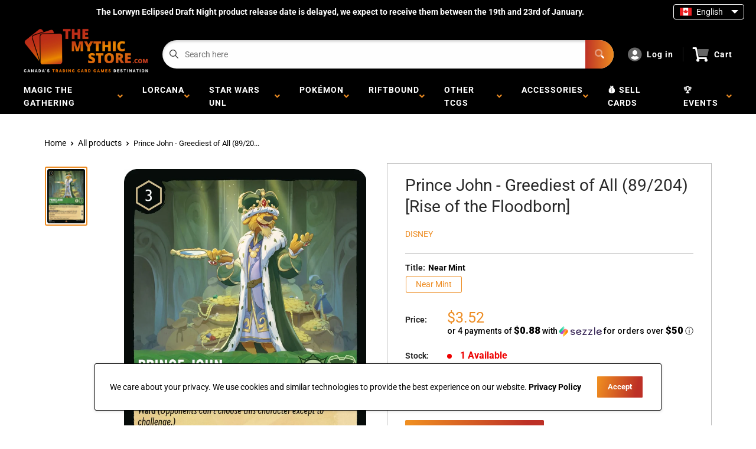

--- FILE ---
content_type: text/html; charset=utf-8
request_url: https://themythicstore.com/products/prince-john-greediest-of-all-89-204-rise-of-the-floodborn
body_size: 51921
content:
<!doctype html>
<html>

<head><!-- Google tag (gtag.js) -->
<script async src="https://www.googletagmanager.com/gtag/js?id=G-N7BF3ETXPQ"></script>
<script>
  window.dataLayer = window.dataLayer || [];
  function gtag(){dataLayer.push(arguments);}
  gtag('js', new Date());

  gtag('config', 'G-N7BF3ETXPQ');
</script>

    <title>Prince John - Greediest of All (89/204) [Rise of the Floodborn]</title>
    <meta charset="utf-8">
    <meta content="IE=edge,chrome=1" http-equiv="X-UA-Compatible">
    <meta name="description" content="Set Name: Rise of the Floodborn Release Date: 2023-11-17 Rarity: Rare Flavor Text: &quot;Taxes! Taxes! Beautiful, lovely taxes!&quot; Cost Ink: 3 Character Version: Greediest of All Ward (Opponents can&#39;t choose this character except to challenge.)[I Sentence You] Whenever your opponent discards 1 or more cards, you may draw a ca">
    <link rel="canonical" href="https://themythicstore.com/products/prince-john-greediest-of-all-89-204-rise-of-the-floodborn">
<meta property="og:site_name" content="The Mythic Store">
<meta property="og:url" content="https://themythicstore.com/products/prince-john-greediest-of-all-89-204-rise-of-the-floodborn">
<meta property="og:title" content="Prince John - Greediest of All (89/204) [Rise of the Floodborn]">
<meta property="og:type" content="product">
<meta property="og:description" content="Set Name: Rise of the Floodborn Release Date: 2023-11-17 Rarity: Rare Flavor Text: &quot;Taxes! Taxes! Beautiful, lovely taxes!&quot; Cost Ink: 3 Character Version: Greediest of All Ward (Opponents can&#39;t choose this character except to challenge.)[I Sentence You] Whenever your opponent discards 1 or more cards, you may draw a ca"><meta property="og:price:amount" content="1.06">
  <meta property="og:price:currency" content="CAD"><meta property="og:image" content="http://themythicstore.com/cdn/shop/files/522737_1024x1024.jpg?v=1763014876">
<meta property="og:image:secure_url" content="https://themythicstore.com/cdn/shop/files/522737_1024x1024.jpg?v=1763014876">

<meta name="twitter:site" content="@">
<meta name="twitter:card" content="summary_large_image">
<meta name="twitter:title" content="Prince John - Greediest of All (89/204) [Rise of the Floodborn]">
<meta name="twitter:description" content="Set Name: Rise of the Floodborn Release Date: 2023-11-17 Rarity: Rare Flavor Text: &quot;Taxes! Taxes! Beautiful, lovely taxes!&quot; Cost Ink: 3 Character Version: Greediest of All Ward (Opponents can&#39;t choose this character except to challenge.)[I Sentence You] Whenever your opponent discards 1 or more cards, you may draw a ca">
<meta name="twitter:image:width" content="480">
<meta name="twitter:image:height" content="480">
<meta name="twitter:image" content="http://themythicstore.com/cdn/shop/files/522737_1024x1024.jpg?v=1763014876">

<meta content="width=device-width,initial-scale=1,shrink-to-fit=no" name="viewport">

    <meta
        content="width=device-width, initial-scale=1, shrink-to-fit=no, minimum-scale=1.0, maximum-scale=1.0, user-scalable=no"
        name="viewport">
    <link rel="icon" href="//themythicstore.com/cdn/shop/files/TMS_favicon_1_small.png?v=1615320233" type="image/x-icon"> 

    <!-- anti-flicker snippet (recommended)  -->
<style>
    .async-hide {
        opacity: 0 !important
    }
    #mobileNav {
        display: none;
    }
    /* BinderPOS button hiding */
    #binderpos-open-credit,
    a[data-iframe="true"][style*="z-index:999999998"],
    a[id^="binderpos-open-credit"],
    a[class*="binderpos-credit-button"] {
        display: none !important;
    }
.recommendation-modal__container,
.recommendation-modal__backdrop {
  display: none !important;
  visibility: hidden !important;
  opacity: 0 !important;
  pointer-events: none !important;
}

body.recommendation-modal-open {
  overflow: auto !important;
}
</style>
        <!--[if (gt IE 9)|!(IE)]><!--><script src="//themythicstore.com/cdn/shop/t/40/assets/vendor.js?v=76260804611371243491732225167"></script><!--<![endif]-->
    <!--[if lte IE 9]><script src="//themythicstore.com/cdn/shop/t/40/assets/vendor.js?v=76260804611371243491732225167"></script><![endif]-->

    
<script defer
        type="text/javascript"> (function () { var css = document.createElement('link'); css.href = '//themythicstore.com/cdn/shop/t/40/assets/mburger.css?v=85232341013250678261732225167'; css.rel = 'stylesheet'; css.type = 'text/css'; document.getElementsByTagName('head')[0].appendChild(css); })(); </script>

    <script defer src="//themythicstore.com/cdn/shop/t/40/assets/mburger.js?v=29171411513169099261732225167"></script> 
     
       
    
    <link defer href="//themythicstore.com/cdn/shop/t/40/assets/reset.css?v=153209702691340967971732225167" rel="stylesheet" type="text/css">
                   
                
                     <link href="//themythicstore.com/cdn/shop/t/40/assets/theme1.css?v=140233704847090174801746470461" rel="stylesheet" type="text/css" media="all" /> 
                       
               
            <link href="//themythicstore.com/cdn/shop/t/40/assets/generic.css?v=180827753156886405841732225167" rel="stylesheet" type="text/css" />
    <script defer
        type="text/javascript"> (function () { var css = document.createElement('link'); css.href = '//themythicstore.com/cdn/shop/t/40/assets/variables.css?v=108146437158924257461732225167'; css.rel = 'stylesheet'; css.type = 'text/css'; document.getElementsByTagName('head')[0].appendChild(css); })(); </script>
    <script defer
        type="text/javascript"> (function () { var css = document.createElement('link'); css.href = '//themythicstore.com/cdn/shop/t/40/assets/advanced-search.scss.css?v=146926769050623578951732225167'; css.rel = 'stylesheet'; css.type = 'text/css'; document.getElementsByTagName('head')[0].appendChild(css); })(); </script>
        <script defer
        type="text/javascript"> (function () { var css = document.createElement('link'); css.href = 'https://cdn.jsdelivr.net/npm/toastify-js/src/toastify.min.css'; css.rel = 'stylesheet'; css.type = 'text/css'; document.getElementsByTagName('head')[0].appendChild(css); })(); </script><script defer
        type="text/javascript"> (function () { var css = document.createElement('link'); css.href = 'https://fonts.googleapis.com/css2?family=Roboto:ital,wght@0,400;0,500;0,700;0,900;1,400&display=swap'; css.rel = 'stylesheet'; css.type = 'text/css'; document.getElementsByTagName('head')[0].appendChild(css); })(); </script><script defer
        type="text/javascript"> (function () { var css = document.createElement('link'); css.href = 'https://pro.fontawesome.com/releases/v5.14.0/css/all.css'; css.rel = 'stylesheet'; css.type = 'text/css'; document.getElementsByTagName('head')[0].appendChild(css); })(); </script><script defer src="https://cdnjs.cloudflare.com/ajax/libs/jQuery.mmenu/8.5.20/mmenu.js"></script>

    <script defer
        type="text/javascript"> (function () { var css = document.createElement('link'); css.href = 'https://cdnjs.cloudflare.com/ajax/libs/jQuery.mmenu/8.5.14/mmenu.min.css'; css.rel = 'stylesheet'; css.type = 'text/css'; document.getElementsByTagName('head')[0].appendChild(css); })(); </script>
    
    <script>window.performance && window.performance.mark && window.performance.mark('shopify.content_for_header.start');</script><meta name="google-site-verification" content="CdxjkssmUqPymYR_FmC8DMImshBAjG1qttQSvZEVTdI">
<meta name="google-site-verification" content="DdnJ29ZaPn09u-2Fim7xm-aM7lyJkia7cscQ2wfPe7M">
<meta name="facebook-domain-verification" content="lfj2lrjjc65u2vxfgc6zy3y9hc6u9d">
<meta name="facebook-domain-verification" content="tnc9den23dpfofgf8zezjentc5ia0c">
<meta name="facebook-domain-verification" content="nde0kjapq9t6tsstd163vt1zelt20v">
<meta id="shopify-digital-wallet" name="shopify-digital-wallet" content="/36068950061/digital_wallets/dialog">
<meta name="shopify-checkout-api-token" content="b1b14ed105b8a49a05ffd489a0d2b774">
<meta id="in-context-paypal-metadata" data-shop-id="36068950061" data-venmo-supported="false" data-environment="production" data-locale="en_US" data-paypal-v4="true" data-currency="CAD">
<link rel="alternate" hreflang="x-default" href="https://laboutiquemythique.com/products/prince-john-greediest-of-all-89-204-rise-of-the-floodborn">
<link rel="alternate" hreflang="fr" href="https://laboutiquemythique.com/products/prince-john-greediest-of-all-89-204-rise-of-the-floodborn">
<link rel="alternate" hreflang="en-CA" href="https://themythicstore.com/products/prince-john-greediest-of-all-89-204-rise-of-the-floodborn">
<link rel="alternate" hreflang="en-AD" href="https://themythicstore.com/products/prince-john-greediest-of-all-89-204-rise-of-the-floodborn">
<link rel="alternate" hreflang="en-AL" href="https://themythicstore.com/products/prince-john-greediest-of-all-89-204-rise-of-the-floodborn">
<link rel="alternate" hreflang="en-AT" href="https://themythicstore.com/products/prince-john-greediest-of-all-89-204-rise-of-the-floodborn">
<link rel="alternate" hreflang="en-AX" href="https://themythicstore.com/products/prince-john-greediest-of-all-89-204-rise-of-the-floodborn">
<link rel="alternate" hreflang="en-BA" href="https://themythicstore.com/products/prince-john-greediest-of-all-89-204-rise-of-the-floodborn">
<link rel="alternate" hreflang="en-BE" href="https://themythicstore.com/products/prince-john-greediest-of-all-89-204-rise-of-the-floodborn">
<link rel="alternate" hreflang="en-BG" href="https://themythicstore.com/products/prince-john-greediest-of-all-89-204-rise-of-the-floodborn">
<link rel="alternate" hreflang="en-BY" href="https://themythicstore.com/products/prince-john-greediest-of-all-89-204-rise-of-the-floodborn">
<link rel="alternate" hreflang="en-CH" href="https://themythicstore.com/products/prince-john-greediest-of-all-89-204-rise-of-the-floodborn">
<link rel="alternate" hreflang="en-CZ" href="https://themythicstore.com/products/prince-john-greediest-of-all-89-204-rise-of-the-floodborn">
<link rel="alternate" hreflang="en-DE" href="https://themythicstore.com/products/prince-john-greediest-of-all-89-204-rise-of-the-floodborn">
<link rel="alternate" hreflang="en-DK" href="https://themythicstore.com/products/prince-john-greediest-of-all-89-204-rise-of-the-floodborn">
<link rel="alternate" hreflang="en-EE" href="https://themythicstore.com/products/prince-john-greediest-of-all-89-204-rise-of-the-floodborn">
<link rel="alternate" hreflang="en-ES" href="https://themythicstore.com/products/prince-john-greediest-of-all-89-204-rise-of-the-floodborn">
<link rel="alternate" hreflang="en-FI" href="https://themythicstore.com/products/prince-john-greediest-of-all-89-204-rise-of-the-floodborn">
<link rel="alternate" hreflang="en-FO" href="https://themythicstore.com/products/prince-john-greediest-of-all-89-204-rise-of-the-floodborn">
<link rel="alternate" hreflang="en-FR" href="https://themythicstore.com/products/prince-john-greediest-of-all-89-204-rise-of-the-floodborn">
<link rel="alternate" hreflang="en-GB" href="https://themythicstore.com/products/prince-john-greediest-of-all-89-204-rise-of-the-floodborn">
<link rel="alternate" hreflang="en-GG" href="https://themythicstore.com/products/prince-john-greediest-of-all-89-204-rise-of-the-floodborn">
<link rel="alternate" hreflang="en-GI" href="https://themythicstore.com/products/prince-john-greediest-of-all-89-204-rise-of-the-floodborn">
<link rel="alternate" hreflang="en-GR" href="https://themythicstore.com/products/prince-john-greediest-of-all-89-204-rise-of-the-floodborn">
<link rel="alternate" hreflang="en-HR" href="https://themythicstore.com/products/prince-john-greediest-of-all-89-204-rise-of-the-floodborn">
<link rel="alternate" hreflang="en-HU" href="https://themythicstore.com/products/prince-john-greediest-of-all-89-204-rise-of-the-floodborn">
<link rel="alternate" hreflang="en-IE" href="https://themythicstore.com/products/prince-john-greediest-of-all-89-204-rise-of-the-floodborn">
<link rel="alternate" hreflang="en-IM" href="https://themythicstore.com/products/prince-john-greediest-of-all-89-204-rise-of-the-floodborn">
<link rel="alternate" hreflang="en-IS" href="https://themythicstore.com/products/prince-john-greediest-of-all-89-204-rise-of-the-floodborn">
<link rel="alternate" hreflang="en-IT" href="https://themythicstore.com/products/prince-john-greediest-of-all-89-204-rise-of-the-floodborn">
<link rel="alternate" hreflang="en-JE" href="https://themythicstore.com/products/prince-john-greediest-of-all-89-204-rise-of-the-floodborn">
<link rel="alternate" hreflang="en-LI" href="https://themythicstore.com/products/prince-john-greediest-of-all-89-204-rise-of-the-floodborn">
<link rel="alternate" hreflang="en-LT" href="https://themythicstore.com/products/prince-john-greediest-of-all-89-204-rise-of-the-floodborn">
<link rel="alternate" hreflang="en-LU" href="https://themythicstore.com/products/prince-john-greediest-of-all-89-204-rise-of-the-floodborn">
<link rel="alternate" hreflang="en-LV" href="https://themythicstore.com/products/prince-john-greediest-of-all-89-204-rise-of-the-floodborn">
<link rel="alternate" hreflang="en-MC" href="https://themythicstore.com/products/prince-john-greediest-of-all-89-204-rise-of-the-floodborn">
<link rel="alternate" hreflang="en-MD" href="https://themythicstore.com/products/prince-john-greediest-of-all-89-204-rise-of-the-floodborn">
<link rel="alternate" hreflang="en-ME" href="https://themythicstore.com/products/prince-john-greediest-of-all-89-204-rise-of-the-floodborn">
<link rel="alternate" hreflang="en-MK" href="https://themythicstore.com/products/prince-john-greediest-of-all-89-204-rise-of-the-floodborn">
<link rel="alternate" hreflang="en-MT" href="https://themythicstore.com/products/prince-john-greediest-of-all-89-204-rise-of-the-floodborn">
<link rel="alternate" hreflang="en-NL" href="https://themythicstore.com/products/prince-john-greediest-of-all-89-204-rise-of-the-floodborn">
<link rel="alternate" hreflang="en-NO" href="https://themythicstore.com/products/prince-john-greediest-of-all-89-204-rise-of-the-floodborn">
<link rel="alternate" hreflang="en-PL" href="https://themythicstore.com/products/prince-john-greediest-of-all-89-204-rise-of-the-floodborn">
<link rel="alternate" hreflang="en-PT" href="https://themythicstore.com/products/prince-john-greediest-of-all-89-204-rise-of-the-floodborn">
<link rel="alternate" hreflang="en-RO" href="https://themythicstore.com/products/prince-john-greediest-of-all-89-204-rise-of-the-floodborn">
<link rel="alternate" hreflang="en-RS" href="https://themythicstore.com/products/prince-john-greediest-of-all-89-204-rise-of-the-floodborn">
<link rel="alternate" hreflang="en-RU" href="https://themythicstore.com/products/prince-john-greediest-of-all-89-204-rise-of-the-floodborn">
<link rel="alternate" hreflang="en-SE" href="https://themythicstore.com/products/prince-john-greediest-of-all-89-204-rise-of-the-floodborn">
<link rel="alternate" hreflang="en-SI" href="https://themythicstore.com/products/prince-john-greediest-of-all-89-204-rise-of-the-floodborn">
<link rel="alternate" hreflang="en-SJ" href="https://themythicstore.com/products/prince-john-greediest-of-all-89-204-rise-of-the-floodborn">
<link rel="alternate" hreflang="en-SK" href="https://themythicstore.com/products/prince-john-greediest-of-all-89-204-rise-of-the-floodborn">
<link rel="alternate" hreflang="en-SM" href="https://themythicstore.com/products/prince-john-greediest-of-all-89-204-rise-of-the-floodborn">
<link rel="alternate" hreflang="en-UA" href="https://themythicstore.com/products/prince-john-greediest-of-all-89-204-rise-of-the-floodborn">
<link rel="alternate" hreflang="en-VA" href="https://themythicstore.com/products/prince-john-greediest-of-all-89-204-rise-of-the-floodborn">
<link rel="alternate" hreflang="en-XK" href="https://themythicstore.com/products/prince-john-greediest-of-all-89-204-rise-of-the-floodborn">
<link rel="alternate" hreflang="en-AC" href="https://themythicstore.com/products/prince-john-greediest-of-all-89-204-rise-of-the-floodborn">
<link rel="alternate" hreflang="en-AE" href="https://themythicstore.com/products/prince-john-greediest-of-all-89-204-rise-of-the-floodborn">
<link rel="alternate" hreflang="en-AF" href="https://themythicstore.com/products/prince-john-greediest-of-all-89-204-rise-of-the-floodborn">
<link rel="alternate" hreflang="en-AG" href="https://themythicstore.com/products/prince-john-greediest-of-all-89-204-rise-of-the-floodborn">
<link rel="alternate" hreflang="en-AI" href="https://themythicstore.com/products/prince-john-greediest-of-all-89-204-rise-of-the-floodborn">
<link rel="alternate" hreflang="en-AM" href="https://themythicstore.com/products/prince-john-greediest-of-all-89-204-rise-of-the-floodborn">
<link rel="alternate" hreflang="en-AO" href="https://themythicstore.com/products/prince-john-greediest-of-all-89-204-rise-of-the-floodborn">
<link rel="alternate" hreflang="en-AR" href="https://themythicstore.com/products/prince-john-greediest-of-all-89-204-rise-of-the-floodborn">
<link rel="alternate" hreflang="en-AU" href="https://themythicstore.com/products/prince-john-greediest-of-all-89-204-rise-of-the-floodborn">
<link rel="alternate" hreflang="en-AW" href="https://themythicstore.com/products/prince-john-greediest-of-all-89-204-rise-of-the-floodborn">
<link rel="alternate" hreflang="en-AZ" href="https://themythicstore.com/products/prince-john-greediest-of-all-89-204-rise-of-the-floodborn">
<link rel="alternate" hreflang="en-BB" href="https://themythicstore.com/products/prince-john-greediest-of-all-89-204-rise-of-the-floodborn">
<link rel="alternate" hreflang="en-BD" href="https://themythicstore.com/products/prince-john-greediest-of-all-89-204-rise-of-the-floodborn">
<link rel="alternate" hreflang="en-BF" href="https://themythicstore.com/products/prince-john-greediest-of-all-89-204-rise-of-the-floodborn">
<link rel="alternate" hreflang="en-BH" href="https://themythicstore.com/products/prince-john-greediest-of-all-89-204-rise-of-the-floodborn">
<link rel="alternate" hreflang="en-BI" href="https://themythicstore.com/products/prince-john-greediest-of-all-89-204-rise-of-the-floodborn">
<link rel="alternate" hreflang="en-BJ" href="https://themythicstore.com/products/prince-john-greediest-of-all-89-204-rise-of-the-floodborn">
<link rel="alternate" hreflang="en-BL" href="https://themythicstore.com/products/prince-john-greediest-of-all-89-204-rise-of-the-floodborn">
<link rel="alternate" hreflang="en-BM" href="https://themythicstore.com/products/prince-john-greediest-of-all-89-204-rise-of-the-floodborn">
<link rel="alternate" hreflang="en-BN" href="https://themythicstore.com/products/prince-john-greediest-of-all-89-204-rise-of-the-floodborn">
<link rel="alternate" hreflang="en-BO" href="https://themythicstore.com/products/prince-john-greediest-of-all-89-204-rise-of-the-floodborn">
<link rel="alternate" hreflang="en-BQ" href="https://themythicstore.com/products/prince-john-greediest-of-all-89-204-rise-of-the-floodborn">
<link rel="alternate" hreflang="en-BR" href="https://themythicstore.com/products/prince-john-greediest-of-all-89-204-rise-of-the-floodborn">
<link rel="alternate" hreflang="en-BS" href="https://themythicstore.com/products/prince-john-greediest-of-all-89-204-rise-of-the-floodborn">
<link rel="alternate" hreflang="en-BT" href="https://themythicstore.com/products/prince-john-greediest-of-all-89-204-rise-of-the-floodborn">
<link rel="alternate" hreflang="en-BW" href="https://themythicstore.com/products/prince-john-greediest-of-all-89-204-rise-of-the-floodborn">
<link rel="alternate" hreflang="en-BZ" href="https://themythicstore.com/products/prince-john-greediest-of-all-89-204-rise-of-the-floodborn">
<link rel="alternate" hreflang="en-CC" href="https://themythicstore.com/products/prince-john-greediest-of-all-89-204-rise-of-the-floodborn">
<link rel="alternate" hreflang="en-CD" href="https://themythicstore.com/products/prince-john-greediest-of-all-89-204-rise-of-the-floodborn">
<link rel="alternate" hreflang="en-CF" href="https://themythicstore.com/products/prince-john-greediest-of-all-89-204-rise-of-the-floodborn">
<link rel="alternate" hreflang="en-CG" href="https://themythicstore.com/products/prince-john-greediest-of-all-89-204-rise-of-the-floodborn">
<link rel="alternate" hreflang="en-CI" href="https://themythicstore.com/products/prince-john-greediest-of-all-89-204-rise-of-the-floodborn">
<link rel="alternate" hreflang="en-CK" href="https://themythicstore.com/products/prince-john-greediest-of-all-89-204-rise-of-the-floodborn">
<link rel="alternate" hreflang="en-CL" href="https://themythicstore.com/products/prince-john-greediest-of-all-89-204-rise-of-the-floodborn">
<link rel="alternate" hreflang="en-CM" href="https://themythicstore.com/products/prince-john-greediest-of-all-89-204-rise-of-the-floodborn">
<link rel="alternate" hreflang="en-CN" href="https://themythicstore.com/products/prince-john-greediest-of-all-89-204-rise-of-the-floodborn">
<link rel="alternate" hreflang="en-CO" href="https://themythicstore.com/products/prince-john-greediest-of-all-89-204-rise-of-the-floodborn">
<link rel="alternate" hreflang="en-CR" href="https://themythicstore.com/products/prince-john-greediest-of-all-89-204-rise-of-the-floodborn">
<link rel="alternate" hreflang="en-CV" href="https://themythicstore.com/products/prince-john-greediest-of-all-89-204-rise-of-the-floodborn">
<link rel="alternate" hreflang="en-CW" href="https://themythicstore.com/products/prince-john-greediest-of-all-89-204-rise-of-the-floodborn">
<link rel="alternate" hreflang="en-CX" href="https://themythicstore.com/products/prince-john-greediest-of-all-89-204-rise-of-the-floodborn">
<link rel="alternate" hreflang="en-CY" href="https://themythicstore.com/products/prince-john-greediest-of-all-89-204-rise-of-the-floodborn">
<link rel="alternate" hreflang="en-DJ" href="https://themythicstore.com/products/prince-john-greediest-of-all-89-204-rise-of-the-floodborn">
<link rel="alternate" hreflang="en-DM" href="https://themythicstore.com/products/prince-john-greediest-of-all-89-204-rise-of-the-floodborn">
<link rel="alternate" hreflang="en-DO" href="https://themythicstore.com/products/prince-john-greediest-of-all-89-204-rise-of-the-floodborn">
<link rel="alternate" hreflang="en-DZ" href="https://themythicstore.com/products/prince-john-greediest-of-all-89-204-rise-of-the-floodborn">
<link rel="alternate" hreflang="en-EC" href="https://themythicstore.com/products/prince-john-greediest-of-all-89-204-rise-of-the-floodborn">
<link rel="alternate" hreflang="en-EG" href="https://themythicstore.com/products/prince-john-greediest-of-all-89-204-rise-of-the-floodborn">
<link rel="alternate" hreflang="en-EH" href="https://themythicstore.com/products/prince-john-greediest-of-all-89-204-rise-of-the-floodborn">
<link rel="alternate" hreflang="en-ER" href="https://themythicstore.com/products/prince-john-greediest-of-all-89-204-rise-of-the-floodborn">
<link rel="alternate" hreflang="en-ET" href="https://themythicstore.com/products/prince-john-greediest-of-all-89-204-rise-of-the-floodborn">
<link rel="alternate" hreflang="en-FJ" href="https://themythicstore.com/products/prince-john-greediest-of-all-89-204-rise-of-the-floodborn">
<link rel="alternate" hreflang="en-FK" href="https://themythicstore.com/products/prince-john-greediest-of-all-89-204-rise-of-the-floodborn">
<link rel="alternate" hreflang="en-GA" href="https://themythicstore.com/products/prince-john-greediest-of-all-89-204-rise-of-the-floodborn">
<link rel="alternate" hreflang="en-GD" href="https://themythicstore.com/products/prince-john-greediest-of-all-89-204-rise-of-the-floodborn">
<link rel="alternate" hreflang="en-GE" href="https://themythicstore.com/products/prince-john-greediest-of-all-89-204-rise-of-the-floodborn">
<link rel="alternate" hreflang="en-GF" href="https://themythicstore.com/products/prince-john-greediest-of-all-89-204-rise-of-the-floodborn">
<link rel="alternate" hreflang="en-GH" href="https://themythicstore.com/products/prince-john-greediest-of-all-89-204-rise-of-the-floodborn">
<link rel="alternate" hreflang="en-GL" href="https://themythicstore.com/products/prince-john-greediest-of-all-89-204-rise-of-the-floodborn">
<link rel="alternate" hreflang="en-GM" href="https://themythicstore.com/products/prince-john-greediest-of-all-89-204-rise-of-the-floodborn">
<link rel="alternate" hreflang="en-GN" href="https://themythicstore.com/products/prince-john-greediest-of-all-89-204-rise-of-the-floodborn">
<link rel="alternate" hreflang="en-GP" href="https://themythicstore.com/products/prince-john-greediest-of-all-89-204-rise-of-the-floodborn">
<link rel="alternate" hreflang="en-GQ" href="https://themythicstore.com/products/prince-john-greediest-of-all-89-204-rise-of-the-floodborn">
<link rel="alternate" hreflang="en-GS" href="https://themythicstore.com/products/prince-john-greediest-of-all-89-204-rise-of-the-floodborn">
<link rel="alternate" hreflang="en-GT" href="https://themythicstore.com/products/prince-john-greediest-of-all-89-204-rise-of-the-floodborn">
<link rel="alternate" hreflang="en-GW" href="https://themythicstore.com/products/prince-john-greediest-of-all-89-204-rise-of-the-floodborn">
<link rel="alternate" hreflang="en-GY" href="https://themythicstore.com/products/prince-john-greediest-of-all-89-204-rise-of-the-floodborn">
<link rel="alternate" hreflang="en-HK" href="https://themythicstore.com/products/prince-john-greediest-of-all-89-204-rise-of-the-floodborn">
<link rel="alternate" hreflang="en-HN" href="https://themythicstore.com/products/prince-john-greediest-of-all-89-204-rise-of-the-floodborn">
<link rel="alternate" hreflang="en-HT" href="https://themythicstore.com/products/prince-john-greediest-of-all-89-204-rise-of-the-floodborn">
<link rel="alternate" hreflang="en-ID" href="https://themythicstore.com/products/prince-john-greediest-of-all-89-204-rise-of-the-floodborn">
<link rel="alternate" hreflang="en-IL" href="https://themythicstore.com/products/prince-john-greediest-of-all-89-204-rise-of-the-floodborn">
<link rel="alternate" hreflang="en-IN" href="https://themythicstore.com/products/prince-john-greediest-of-all-89-204-rise-of-the-floodborn">
<link rel="alternate" hreflang="en-IO" href="https://themythicstore.com/products/prince-john-greediest-of-all-89-204-rise-of-the-floodborn">
<link rel="alternate" hreflang="en-IQ" href="https://themythicstore.com/products/prince-john-greediest-of-all-89-204-rise-of-the-floodborn">
<link rel="alternate" hreflang="en-JM" href="https://themythicstore.com/products/prince-john-greediest-of-all-89-204-rise-of-the-floodborn">
<link rel="alternate" hreflang="en-JO" href="https://themythicstore.com/products/prince-john-greediest-of-all-89-204-rise-of-the-floodborn">
<link rel="alternate" hreflang="en-JP" href="https://themythicstore.com/products/prince-john-greediest-of-all-89-204-rise-of-the-floodborn">
<link rel="alternate" hreflang="en-KE" href="https://themythicstore.com/products/prince-john-greediest-of-all-89-204-rise-of-the-floodborn">
<link rel="alternate" hreflang="en-KG" href="https://themythicstore.com/products/prince-john-greediest-of-all-89-204-rise-of-the-floodborn">
<link rel="alternate" hreflang="en-KH" href="https://themythicstore.com/products/prince-john-greediest-of-all-89-204-rise-of-the-floodborn">
<link rel="alternate" hreflang="en-KI" href="https://themythicstore.com/products/prince-john-greediest-of-all-89-204-rise-of-the-floodborn">
<link rel="alternate" hreflang="en-KM" href="https://themythicstore.com/products/prince-john-greediest-of-all-89-204-rise-of-the-floodborn">
<link rel="alternate" hreflang="en-KN" href="https://themythicstore.com/products/prince-john-greediest-of-all-89-204-rise-of-the-floodborn">
<link rel="alternate" hreflang="en-KR" href="https://themythicstore.com/products/prince-john-greediest-of-all-89-204-rise-of-the-floodborn">
<link rel="alternate" hreflang="en-KW" href="https://themythicstore.com/products/prince-john-greediest-of-all-89-204-rise-of-the-floodborn">
<link rel="alternate" hreflang="en-KY" href="https://themythicstore.com/products/prince-john-greediest-of-all-89-204-rise-of-the-floodborn">
<link rel="alternate" hreflang="en-KZ" href="https://themythicstore.com/products/prince-john-greediest-of-all-89-204-rise-of-the-floodborn">
<link rel="alternate" hreflang="en-LA" href="https://themythicstore.com/products/prince-john-greediest-of-all-89-204-rise-of-the-floodborn">
<link rel="alternate" hreflang="en-LB" href="https://themythicstore.com/products/prince-john-greediest-of-all-89-204-rise-of-the-floodborn">
<link rel="alternate" hreflang="en-LC" href="https://themythicstore.com/products/prince-john-greediest-of-all-89-204-rise-of-the-floodborn">
<link rel="alternate" hreflang="en-LK" href="https://themythicstore.com/products/prince-john-greediest-of-all-89-204-rise-of-the-floodborn">
<link rel="alternate" hreflang="en-LR" href="https://themythicstore.com/products/prince-john-greediest-of-all-89-204-rise-of-the-floodborn">
<link rel="alternate" hreflang="en-LS" href="https://themythicstore.com/products/prince-john-greediest-of-all-89-204-rise-of-the-floodborn">
<link rel="alternate" hreflang="en-LY" href="https://themythicstore.com/products/prince-john-greediest-of-all-89-204-rise-of-the-floodborn">
<link rel="alternate" hreflang="en-MA" href="https://themythicstore.com/products/prince-john-greediest-of-all-89-204-rise-of-the-floodborn">
<link rel="alternate" hreflang="en-MF" href="https://themythicstore.com/products/prince-john-greediest-of-all-89-204-rise-of-the-floodborn">
<link rel="alternate" hreflang="en-MG" href="https://themythicstore.com/products/prince-john-greediest-of-all-89-204-rise-of-the-floodborn">
<link rel="alternate" hreflang="en-ML" href="https://themythicstore.com/products/prince-john-greediest-of-all-89-204-rise-of-the-floodborn">
<link rel="alternate" hreflang="en-MM" href="https://themythicstore.com/products/prince-john-greediest-of-all-89-204-rise-of-the-floodborn">
<link rel="alternate" hreflang="en-MN" href="https://themythicstore.com/products/prince-john-greediest-of-all-89-204-rise-of-the-floodborn">
<link rel="alternate" hreflang="en-MO" href="https://themythicstore.com/products/prince-john-greediest-of-all-89-204-rise-of-the-floodborn">
<link rel="alternate" hreflang="en-MQ" href="https://themythicstore.com/products/prince-john-greediest-of-all-89-204-rise-of-the-floodborn">
<link rel="alternate" hreflang="en-MR" href="https://themythicstore.com/products/prince-john-greediest-of-all-89-204-rise-of-the-floodborn">
<link rel="alternate" hreflang="en-MS" href="https://themythicstore.com/products/prince-john-greediest-of-all-89-204-rise-of-the-floodborn">
<link rel="alternate" hreflang="en-MU" href="https://themythicstore.com/products/prince-john-greediest-of-all-89-204-rise-of-the-floodborn">
<link rel="alternate" hreflang="en-MV" href="https://themythicstore.com/products/prince-john-greediest-of-all-89-204-rise-of-the-floodborn">
<link rel="alternate" hreflang="en-MW" href="https://themythicstore.com/products/prince-john-greediest-of-all-89-204-rise-of-the-floodborn">
<link rel="alternate" hreflang="en-MX" href="https://themythicstore.com/products/prince-john-greediest-of-all-89-204-rise-of-the-floodborn">
<link rel="alternate" hreflang="en-MY" href="https://themythicstore.com/products/prince-john-greediest-of-all-89-204-rise-of-the-floodborn">
<link rel="alternate" hreflang="en-MZ" href="https://themythicstore.com/products/prince-john-greediest-of-all-89-204-rise-of-the-floodborn">
<link rel="alternate" hreflang="en-NA" href="https://themythicstore.com/products/prince-john-greediest-of-all-89-204-rise-of-the-floodborn">
<link rel="alternate" hreflang="en-NC" href="https://themythicstore.com/products/prince-john-greediest-of-all-89-204-rise-of-the-floodborn">
<link rel="alternate" hreflang="en-NE" href="https://themythicstore.com/products/prince-john-greediest-of-all-89-204-rise-of-the-floodborn">
<link rel="alternate" hreflang="en-NF" href="https://themythicstore.com/products/prince-john-greediest-of-all-89-204-rise-of-the-floodborn">
<link rel="alternate" hreflang="en-NG" href="https://themythicstore.com/products/prince-john-greediest-of-all-89-204-rise-of-the-floodborn">
<link rel="alternate" hreflang="en-NI" href="https://themythicstore.com/products/prince-john-greediest-of-all-89-204-rise-of-the-floodborn">
<link rel="alternate" hreflang="en-NP" href="https://themythicstore.com/products/prince-john-greediest-of-all-89-204-rise-of-the-floodborn">
<link rel="alternate" hreflang="en-NR" href="https://themythicstore.com/products/prince-john-greediest-of-all-89-204-rise-of-the-floodborn">
<link rel="alternate" hreflang="en-NU" href="https://themythicstore.com/products/prince-john-greediest-of-all-89-204-rise-of-the-floodborn">
<link rel="alternate" hreflang="en-NZ" href="https://themythicstore.com/products/prince-john-greediest-of-all-89-204-rise-of-the-floodborn">
<link rel="alternate" hreflang="en-OM" href="https://themythicstore.com/products/prince-john-greediest-of-all-89-204-rise-of-the-floodborn">
<link rel="alternate" hreflang="en-PA" href="https://themythicstore.com/products/prince-john-greediest-of-all-89-204-rise-of-the-floodborn">
<link rel="alternate" hreflang="en-PE" href="https://themythicstore.com/products/prince-john-greediest-of-all-89-204-rise-of-the-floodborn">
<link rel="alternate" hreflang="en-PF" href="https://themythicstore.com/products/prince-john-greediest-of-all-89-204-rise-of-the-floodborn">
<link rel="alternate" hreflang="en-PG" href="https://themythicstore.com/products/prince-john-greediest-of-all-89-204-rise-of-the-floodborn">
<link rel="alternate" hreflang="en-PH" href="https://themythicstore.com/products/prince-john-greediest-of-all-89-204-rise-of-the-floodborn">
<link rel="alternate" hreflang="en-PK" href="https://themythicstore.com/products/prince-john-greediest-of-all-89-204-rise-of-the-floodborn">
<link rel="alternate" hreflang="en-PM" href="https://themythicstore.com/products/prince-john-greediest-of-all-89-204-rise-of-the-floodborn">
<link rel="alternate" hreflang="en-PN" href="https://themythicstore.com/products/prince-john-greediest-of-all-89-204-rise-of-the-floodborn">
<link rel="alternate" hreflang="en-PS" href="https://themythicstore.com/products/prince-john-greediest-of-all-89-204-rise-of-the-floodborn">
<link rel="alternate" hreflang="en-PY" href="https://themythicstore.com/products/prince-john-greediest-of-all-89-204-rise-of-the-floodborn">
<link rel="alternate" hreflang="en-QA" href="https://themythicstore.com/products/prince-john-greediest-of-all-89-204-rise-of-the-floodborn">
<link rel="alternate" hreflang="en-RE" href="https://themythicstore.com/products/prince-john-greediest-of-all-89-204-rise-of-the-floodborn">
<link rel="alternate" hreflang="en-RW" href="https://themythicstore.com/products/prince-john-greediest-of-all-89-204-rise-of-the-floodborn">
<link rel="alternate" hreflang="en-SA" href="https://themythicstore.com/products/prince-john-greediest-of-all-89-204-rise-of-the-floodborn">
<link rel="alternate" hreflang="en-SB" href="https://themythicstore.com/products/prince-john-greediest-of-all-89-204-rise-of-the-floodborn">
<link rel="alternate" hreflang="en-SC" href="https://themythicstore.com/products/prince-john-greediest-of-all-89-204-rise-of-the-floodborn">
<link rel="alternate" hreflang="en-SD" href="https://themythicstore.com/products/prince-john-greediest-of-all-89-204-rise-of-the-floodborn">
<link rel="alternate" hreflang="en-SG" href="https://themythicstore.com/products/prince-john-greediest-of-all-89-204-rise-of-the-floodborn">
<link rel="alternate" hreflang="en-SH" href="https://themythicstore.com/products/prince-john-greediest-of-all-89-204-rise-of-the-floodborn">
<link rel="alternate" hreflang="en-SL" href="https://themythicstore.com/products/prince-john-greediest-of-all-89-204-rise-of-the-floodborn">
<link rel="alternate" hreflang="en-SN" href="https://themythicstore.com/products/prince-john-greediest-of-all-89-204-rise-of-the-floodborn">
<link rel="alternate" hreflang="en-SO" href="https://themythicstore.com/products/prince-john-greediest-of-all-89-204-rise-of-the-floodborn">
<link rel="alternate" hreflang="en-SR" href="https://themythicstore.com/products/prince-john-greediest-of-all-89-204-rise-of-the-floodborn">
<link rel="alternate" hreflang="en-SS" href="https://themythicstore.com/products/prince-john-greediest-of-all-89-204-rise-of-the-floodborn">
<link rel="alternate" hreflang="en-ST" href="https://themythicstore.com/products/prince-john-greediest-of-all-89-204-rise-of-the-floodborn">
<link rel="alternate" hreflang="en-SV" href="https://themythicstore.com/products/prince-john-greediest-of-all-89-204-rise-of-the-floodborn">
<link rel="alternate" hreflang="en-SX" href="https://themythicstore.com/products/prince-john-greediest-of-all-89-204-rise-of-the-floodborn">
<link rel="alternate" hreflang="en-SZ" href="https://themythicstore.com/products/prince-john-greediest-of-all-89-204-rise-of-the-floodborn">
<link rel="alternate" hreflang="en-TA" href="https://themythicstore.com/products/prince-john-greediest-of-all-89-204-rise-of-the-floodborn">
<link rel="alternate" hreflang="en-TC" href="https://themythicstore.com/products/prince-john-greediest-of-all-89-204-rise-of-the-floodborn">
<link rel="alternate" hreflang="en-TD" href="https://themythicstore.com/products/prince-john-greediest-of-all-89-204-rise-of-the-floodborn">
<link rel="alternate" hreflang="en-TF" href="https://themythicstore.com/products/prince-john-greediest-of-all-89-204-rise-of-the-floodborn">
<link rel="alternate" hreflang="en-TG" href="https://themythicstore.com/products/prince-john-greediest-of-all-89-204-rise-of-the-floodborn">
<link rel="alternate" hreflang="en-TH" href="https://themythicstore.com/products/prince-john-greediest-of-all-89-204-rise-of-the-floodborn">
<link rel="alternate" hreflang="en-TJ" href="https://themythicstore.com/products/prince-john-greediest-of-all-89-204-rise-of-the-floodborn">
<link rel="alternate" hreflang="en-TK" href="https://themythicstore.com/products/prince-john-greediest-of-all-89-204-rise-of-the-floodborn">
<link rel="alternate" hreflang="en-TL" href="https://themythicstore.com/products/prince-john-greediest-of-all-89-204-rise-of-the-floodborn">
<link rel="alternate" hreflang="en-TM" href="https://themythicstore.com/products/prince-john-greediest-of-all-89-204-rise-of-the-floodborn">
<link rel="alternate" hreflang="en-TN" href="https://themythicstore.com/products/prince-john-greediest-of-all-89-204-rise-of-the-floodborn">
<link rel="alternate" hreflang="en-TO" href="https://themythicstore.com/products/prince-john-greediest-of-all-89-204-rise-of-the-floodborn">
<link rel="alternate" hreflang="en-TR" href="https://themythicstore.com/products/prince-john-greediest-of-all-89-204-rise-of-the-floodborn">
<link rel="alternate" hreflang="en-TT" href="https://themythicstore.com/products/prince-john-greediest-of-all-89-204-rise-of-the-floodborn">
<link rel="alternate" hreflang="en-TV" href="https://themythicstore.com/products/prince-john-greediest-of-all-89-204-rise-of-the-floodborn">
<link rel="alternate" hreflang="en-TW" href="https://themythicstore.com/products/prince-john-greediest-of-all-89-204-rise-of-the-floodborn">
<link rel="alternate" hreflang="en-TZ" href="https://themythicstore.com/products/prince-john-greediest-of-all-89-204-rise-of-the-floodborn">
<link rel="alternate" hreflang="en-UG" href="https://themythicstore.com/products/prince-john-greediest-of-all-89-204-rise-of-the-floodborn">
<link rel="alternate" hreflang="en-UM" href="https://themythicstore.com/products/prince-john-greediest-of-all-89-204-rise-of-the-floodborn">
<link rel="alternate" hreflang="en-UY" href="https://themythicstore.com/products/prince-john-greediest-of-all-89-204-rise-of-the-floodborn">
<link rel="alternate" hreflang="en-UZ" href="https://themythicstore.com/products/prince-john-greediest-of-all-89-204-rise-of-the-floodborn">
<link rel="alternate" hreflang="en-VC" href="https://themythicstore.com/products/prince-john-greediest-of-all-89-204-rise-of-the-floodborn">
<link rel="alternate" hreflang="en-VE" href="https://themythicstore.com/products/prince-john-greediest-of-all-89-204-rise-of-the-floodborn">
<link rel="alternate" hreflang="en-VG" href="https://themythicstore.com/products/prince-john-greediest-of-all-89-204-rise-of-the-floodborn">
<link rel="alternate" hreflang="en-VN" href="https://themythicstore.com/products/prince-john-greediest-of-all-89-204-rise-of-the-floodborn">
<link rel="alternate" hreflang="en-VU" href="https://themythicstore.com/products/prince-john-greediest-of-all-89-204-rise-of-the-floodborn">
<link rel="alternate" hreflang="en-WF" href="https://themythicstore.com/products/prince-john-greediest-of-all-89-204-rise-of-the-floodborn">
<link rel="alternate" hreflang="en-WS" href="https://themythicstore.com/products/prince-john-greediest-of-all-89-204-rise-of-the-floodborn">
<link rel="alternate" hreflang="en-YE" href="https://themythicstore.com/products/prince-john-greediest-of-all-89-204-rise-of-the-floodborn">
<link rel="alternate" hreflang="en-YT" href="https://themythicstore.com/products/prince-john-greediest-of-all-89-204-rise-of-the-floodborn">
<link rel="alternate" hreflang="en-ZA" href="https://themythicstore.com/products/prince-john-greediest-of-all-89-204-rise-of-the-floodborn">
<link rel="alternate" hreflang="en-ZM" href="https://themythicstore.com/products/prince-john-greediest-of-all-89-204-rise-of-the-floodborn">
<link rel="alternate" hreflang="en-ZW" href="https://themythicstore.com/products/prince-john-greediest-of-all-89-204-rise-of-the-floodborn">
<link rel="alternate" hreflang="en-US" href="https://themythicstore.com/products/prince-john-greediest-of-all-89-204-rise-of-the-floodborn">
<link rel="alternate" type="application/json+oembed" href="https://themythicstore.com/products/prince-john-greediest-of-all-89-204-rise-of-the-floodborn.oembed">
<script async="async" src="/checkouts/internal/preloads.js?locale=en-CA"></script>
<link rel="preconnect" href="https://shop.app" crossorigin="anonymous">
<script async="async" src="https://shop.app/checkouts/internal/preloads.js?locale=en-CA&shop_id=36068950061" crossorigin="anonymous"></script>
<script id="apple-pay-shop-capabilities" type="application/json">{"shopId":36068950061,"countryCode":"CA","currencyCode":"CAD","merchantCapabilities":["supports3DS"],"merchantId":"gid:\/\/shopify\/Shop\/36068950061","merchantName":"The Mythic Store","requiredBillingContactFields":["postalAddress","email","phone"],"requiredShippingContactFields":["postalAddress","email","phone"],"shippingType":"shipping","supportedNetworks":["visa","masterCard","amex","discover","interac","jcb"],"total":{"type":"pending","label":"The Mythic Store","amount":"1.00"},"shopifyPaymentsEnabled":true,"supportsSubscriptions":true}</script>
<script id="shopify-features" type="application/json">{"accessToken":"b1b14ed105b8a49a05ffd489a0d2b774","betas":["rich-media-storefront-analytics"],"domain":"themythicstore.com","predictiveSearch":true,"shopId":36068950061,"locale":"en"}</script>
<script>var Shopify = Shopify || {};
Shopify.shop = "the-mythic-store.myshopify.com";
Shopify.locale = "en";
Shopify.currency = {"active":"CAD","rate":"1.0"};
Shopify.country = "CA";
Shopify.theme = {"name":"Last Updated Nov 21st","id":138288365728,"schema_name":"Premium-Multi","schema_version":"f5ef7547","theme_store_id":null,"role":"main"};
Shopify.theme.handle = "null";
Shopify.theme.style = {"id":null,"handle":null};
Shopify.cdnHost = "themythicstore.com/cdn";
Shopify.routes = Shopify.routes || {};
Shopify.routes.root = "/";</script>
<script type="module">!function(o){(o.Shopify=o.Shopify||{}).modules=!0}(window);</script>
<script>!function(o){function n(){var o=[];function n(){o.push(Array.prototype.slice.apply(arguments))}return n.q=o,n}var t=o.Shopify=o.Shopify||{};t.loadFeatures=n(),t.autoloadFeatures=n()}(window);</script>
<script>
  window.ShopifyPay = window.ShopifyPay || {};
  window.ShopifyPay.apiHost = "shop.app\/pay";
  window.ShopifyPay.redirectState = null;
</script>
<script id="shop-js-analytics" type="application/json">{"pageType":"product"}</script>
<script defer="defer" async type="module" src="//themythicstore.com/cdn/shopifycloud/shop-js/modules/v2/client.init-shop-cart-sync_C5BV16lS.en.esm.js"></script>
<script defer="defer" async type="module" src="//themythicstore.com/cdn/shopifycloud/shop-js/modules/v2/chunk.common_CygWptCX.esm.js"></script>
<script type="module">
  await import("//themythicstore.com/cdn/shopifycloud/shop-js/modules/v2/client.init-shop-cart-sync_C5BV16lS.en.esm.js");
await import("//themythicstore.com/cdn/shopifycloud/shop-js/modules/v2/chunk.common_CygWptCX.esm.js");

  window.Shopify.SignInWithShop?.initShopCartSync?.({"fedCMEnabled":true,"windoidEnabled":true});

</script>
<script>
  window.Shopify = window.Shopify || {};
  if (!window.Shopify.featureAssets) window.Shopify.featureAssets = {};
  window.Shopify.featureAssets['shop-js'] = {"shop-cart-sync":["modules/v2/client.shop-cart-sync_ZFArdW7E.en.esm.js","modules/v2/chunk.common_CygWptCX.esm.js"],"init-fed-cm":["modules/v2/client.init-fed-cm_CmiC4vf6.en.esm.js","modules/v2/chunk.common_CygWptCX.esm.js"],"shop-button":["modules/v2/client.shop-button_tlx5R9nI.en.esm.js","modules/v2/chunk.common_CygWptCX.esm.js"],"shop-cash-offers":["modules/v2/client.shop-cash-offers_DOA2yAJr.en.esm.js","modules/v2/chunk.common_CygWptCX.esm.js","modules/v2/chunk.modal_D71HUcav.esm.js"],"init-windoid":["modules/v2/client.init-windoid_sURxWdc1.en.esm.js","modules/v2/chunk.common_CygWptCX.esm.js"],"shop-toast-manager":["modules/v2/client.shop-toast-manager_ClPi3nE9.en.esm.js","modules/v2/chunk.common_CygWptCX.esm.js"],"init-shop-email-lookup-coordinator":["modules/v2/client.init-shop-email-lookup-coordinator_B8hsDcYM.en.esm.js","modules/v2/chunk.common_CygWptCX.esm.js"],"init-shop-cart-sync":["modules/v2/client.init-shop-cart-sync_C5BV16lS.en.esm.js","modules/v2/chunk.common_CygWptCX.esm.js"],"avatar":["modules/v2/client.avatar_BTnouDA3.en.esm.js"],"pay-button":["modules/v2/client.pay-button_FdsNuTd3.en.esm.js","modules/v2/chunk.common_CygWptCX.esm.js"],"init-customer-accounts":["modules/v2/client.init-customer-accounts_DxDtT_ad.en.esm.js","modules/v2/client.shop-login-button_C5VAVYt1.en.esm.js","modules/v2/chunk.common_CygWptCX.esm.js","modules/v2/chunk.modal_D71HUcav.esm.js"],"init-shop-for-new-customer-accounts":["modules/v2/client.init-shop-for-new-customer-accounts_ChsxoAhi.en.esm.js","modules/v2/client.shop-login-button_C5VAVYt1.en.esm.js","modules/v2/chunk.common_CygWptCX.esm.js","modules/v2/chunk.modal_D71HUcav.esm.js"],"shop-login-button":["modules/v2/client.shop-login-button_C5VAVYt1.en.esm.js","modules/v2/chunk.common_CygWptCX.esm.js","modules/v2/chunk.modal_D71HUcav.esm.js"],"init-customer-accounts-sign-up":["modules/v2/client.init-customer-accounts-sign-up_CPSyQ0Tj.en.esm.js","modules/v2/client.shop-login-button_C5VAVYt1.en.esm.js","modules/v2/chunk.common_CygWptCX.esm.js","modules/v2/chunk.modal_D71HUcav.esm.js"],"shop-follow-button":["modules/v2/client.shop-follow-button_Cva4Ekp9.en.esm.js","modules/v2/chunk.common_CygWptCX.esm.js","modules/v2/chunk.modal_D71HUcav.esm.js"],"checkout-modal":["modules/v2/client.checkout-modal_BPM8l0SH.en.esm.js","modules/v2/chunk.common_CygWptCX.esm.js","modules/v2/chunk.modal_D71HUcav.esm.js"],"lead-capture":["modules/v2/client.lead-capture_Bi8yE_yS.en.esm.js","modules/v2/chunk.common_CygWptCX.esm.js","modules/v2/chunk.modal_D71HUcav.esm.js"],"shop-login":["modules/v2/client.shop-login_D6lNrXab.en.esm.js","modules/v2/chunk.common_CygWptCX.esm.js","modules/v2/chunk.modal_D71HUcav.esm.js"],"payment-terms":["modules/v2/client.payment-terms_CZxnsJam.en.esm.js","modules/v2/chunk.common_CygWptCX.esm.js","modules/v2/chunk.modal_D71HUcav.esm.js"]};
</script>
<script>(function() {
  var isLoaded = false;
  function asyncLoad() {
    if (isLoaded) return;
    isLoaded = true;
    var urls = ["https:\/\/app.binderpos.com\/external\/shopify\/storeCredit\/script?shop=the-mythic-store.myshopify.com","https:\/\/app.binderpos.com\/external\/shopify\/buylist\/script?shop=the-mythic-store.myshopify.com","https:\/\/bingshoppingtool-t2app-prod.trafficmanager.net\/uet\/tracking_script?shop=the-mythic-store.myshopify.com","https:\/\/app.1clickpopup.com\/widget.js?v=fbe32f55eb7024d0d24aba8a18b79ce0\u0026shop=the-mythic-store.myshopify.com","https:\/\/cloudsearch-1f874.kxcdn.com\/shopify.js?srp=\/a\/search\u0026filtersEnabled=1\u0026shop=the-mythic-store.myshopify.com","https:\/\/cdn.hextom.com\/js\/freeshippingbar.js?shop=the-mythic-store.myshopify.com"];
    for (var i = 0; i < urls.length; i++) {
      var s = document.createElement('script');
      s.type = 'text/javascript';
      s.async = true;
      s.src = urls[i];
      var x = document.getElementsByTagName('script')[0];
      x.parentNode.insertBefore(s, x);
    }
  };
  if(window.attachEvent) {
    window.attachEvent('onload', asyncLoad);
  } else {
    window.addEventListener('load', asyncLoad, false);
  }
})();</script>
<script id="__st">var __st={"a":36068950061,"offset":-18000,"reqid":"58d90a94-f717-48ed-aab7-7e68c6b31d5f-1768724064","pageurl":"themythicstore.com\/products\/prince-john-greediest-of-all-89-204-rise-of-the-floodborn","u":"9902820728e5","p":"product","rtyp":"product","rid":11456287834272};</script>
<script>window.ShopifyPaypalV4VisibilityTracking = true;</script>
<script id="form-persister">!function(){'use strict';const t='contact',e='new_comment',n=[[t,t],['blogs',e],['comments',e],[t,'customer']],o='password',r='form_key',c=['recaptcha-v3-token','g-recaptcha-response','h-captcha-response',o],s=()=>{try{return window.sessionStorage}catch{return}},i='__shopify_v',u=t=>t.elements[r],a=function(){const t=[...n].map((([t,e])=>`form[action*='/${t}']:not([data-nocaptcha='true']) input[name='form_type'][value='${e}']`)).join(',');var e;return e=t,()=>e?[...document.querySelectorAll(e)].map((t=>t.form)):[]}();function m(t){const e=u(t);a().includes(t)&&(!e||!e.value)&&function(t){try{if(!s())return;!function(t){const e=s();if(!e)return;const n=u(t);if(!n)return;const o=n.value;o&&e.removeItem(o)}(t);const e=Array.from(Array(32),(()=>Math.random().toString(36)[2])).join('');!function(t,e){u(t)||t.append(Object.assign(document.createElement('input'),{type:'hidden',name:r})),t.elements[r].value=e}(t,e),function(t,e){const n=s();if(!n)return;const r=[...t.querySelectorAll(`input[type='${o}']`)].map((({name:t})=>t)),u=[...c,...r],a={};for(const[o,c]of new FormData(t).entries())u.includes(o)||(a[o]=c);n.setItem(e,JSON.stringify({[i]:1,action:t.action,data:a}))}(t,e)}catch(e){console.error('failed to persist form',e)}}(t)}const f=t=>{if('true'===t.dataset.persistBound)return;const e=function(t,e){const n=function(t){return'function'==typeof t.submit?t.submit:HTMLFormElement.prototype.submit}(t).bind(t);return function(){let t;return()=>{t||(t=!0,(()=>{try{e(),n()}catch(t){(t=>{console.error('form submit failed',t)})(t)}})(),setTimeout((()=>t=!1),250))}}()}(t,(()=>{m(t)}));!function(t,e){if('function'==typeof t.submit&&'function'==typeof e)try{t.submit=e}catch{}}(t,e),t.addEventListener('submit',(t=>{t.preventDefault(),e()})),t.dataset.persistBound='true'};!function(){function t(t){const e=(t=>{const e=t.target;return e instanceof HTMLFormElement?e:e&&e.form})(t);e&&m(e)}document.addEventListener('submit',t),document.addEventListener('DOMContentLoaded',(()=>{const e=a();for(const t of e)f(t);var n;n=document.body,new window.MutationObserver((t=>{for(const e of t)if('childList'===e.type&&e.addedNodes.length)for(const t of e.addedNodes)1===t.nodeType&&'FORM'===t.tagName&&a().includes(t)&&f(t)})).observe(n,{childList:!0,subtree:!0,attributes:!1}),document.removeEventListener('submit',t)}))}()}();</script>
<script integrity="sha256-4kQ18oKyAcykRKYeNunJcIwy7WH5gtpwJnB7kiuLZ1E=" data-source-attribution="shopify.loadfeatures" defer="defer" src="//themythicstore.com/cdn/shopifycloud/storefront/assets/storefront/load_feature-a0a9edcb.js" crossorigin="anonymous"></script>
<script crossorigin="anonymous" defer="defer" src="//themythicstore.com/cdn/shopifycloud/storefront/assets/shopify_pay/storefront-65b4c6d7.js?v=20250812"></script>
<script data-source-attribution="shopify.dynamic_checkout.dynamic.init">var Shopify=Shopify||{};Shopify.PaymentButton=Shopify.PaymentButton||{isStorefrontPortableWallets:!0,init:function(){window.Shopify.PaymentButton.init=function(){};var t=document.createElement("script");t.src="https://themythicstore.com/cdn/shopifycloud/portable-wallets/latest/portable-wallets.en.js",t.type="module",document.head.appendChild(t)}};
</script>
<script data-source-attribution="shopify.dynamic_checkout.buyer_consent">
  function portableWalletsHideBuyerConsent(e){var t=document.getElementById("shopify-buyer-consent"),n=document.getElementById("shopify-subscription-policy-button");t&&n&&(t.classList.add("hidden"),t.setAttribute("aria-hidden","true"),n.removeEventListener("click",e))}function portableWalletsShowBuyerConsent(e){var t=document.getElementById("shopify-buyer-consent"),n=document.getElementById("shopify-subscription-policy-button");t&&n&&(t.classList.remove("hidden"),t.removeAttribute("aria-hidden"),n.addEventListener("click",e))}window.Shopify?.PaymentButton&&(window.Shopify.PaymentButton.hideBuyerConsent=portableWalletsHideBuyerConsent,window.Shopify.PaymentButton.showBuyerConsent=portableWalletsShowBuyerConsent);
</script>
<script data-source-attribution="shopify.dynamic_checkout.cart.bootstrap">document.addEventListener("DOMContentLoaded",(function(){function t(){return document.querySelector("shopify-accelerated-checkout-cart, shopify-accelerated-checkout")}if(t())Shopify.PaymentButton.init();else{new MutationObserver((function(e,n){t()&&(Shopify.PaymentButton.init(),n.disconnect())})).observe(document.body,{childList:!0,subtree:!0})}}));
</script>
<script id='scb4127' type='text/javascript' async='' src='https://themythicstore.com/cdn/shopifycloud/privacy-banner/storefront-banner.js'></script><link id="shopify-accelerated-checkout-styles" rel="stylesheet" media="screen" href="https://themythicstore.com/cdn/shopifycloud/portable-wallets/latest/accelerated-checkout-backwards-compat.css" crossorigin="anonymous">
<style id="shopify-accelerated-checkout-cart">
        #shopify-buyer-consent {
  margin-top: 1em;
  display: inline-block;
  width: 100%;
}

#shopify-buyer-consent.hidden {
  display: none;
}

#shopify-subscription-policy-button {
  background: none;
  border: none;
  padding: 0;
  text-decoration: underline;
  font-size: inherit;
  cursor: pointer;
}

#shopify-subscription-policy-button::before {
  box-shadow: none;
}

      </style>

<script>window.performance && window.performance.mark && window.performance.mark('shopify.content_for_header.end');</script>

    <!-- Header hook for plugins --><script src="https://ajax.googleapis.com/ajax/libs/jquery/3.5.1/jquery.min.js"></script>

    <script src="//themythicstore.com/cdn/shopifycloud/storefront/assets/themes_support/api.jquery-7ab1a3a4.js" type="text/javascript"></script>
    <script src="//themythicstore.com/cdn/s/javascripts/currencies.js" type="text/javascript"></script>
<link defer rel="stylesheet" href="https://unpkg.com/flickity@2/dist/flickity.min.css">
    <script src="//themythicstore.com/cdn/shopifycloud/storefront/assets/themes_support/option_selection-b017cd28.js" type="text/javascript"></script>

    <script defer
        type="text/javascript"> (function () { var css = document.createElement('link'); css.href = '//themythicstore.com/cdn/shop/t/40/assets/animations.css?v=137973300766071970631732225167'; css.rel = 'stylesheet'; css.type = 'text/css'; document.getElementsByTagName('head')[0].appendChild(css); })(); </script>
    <script defer
        type="text/javascript"> (function () { var css = document.createElement('link'); css.href = '//themythicstore.com/cdn/shop/t/40/assets/loader.css?v=102325571689108952331732225167'; css.rel = 'stylesheet'; css.type = 'text/css'; document.getElementsByTagName('head')[0].appendChild(css); })(); </script>
    <script src="//themythicstore.com/cdn/shop/t/40/assets/theme.js?v=3176498113445735951732225167" defer></script>
    
  <script type="application/ld+json">
  {
    "@context": "http://schema.org",
    "@type": "Product",
    "offers": [{
          "@type": "Offer",
          "name": "Near Mint",
          "availability":"https://schema.org/InStock",
          "price": 3.52,
          "priceCurrency": "CAD",
          "priceValidUntil": "2026-01-28","sku": "ROTF-89\/204-EN-N-1","url": "/products/prince-john-greediest-of-all-89-204-rise-of-the-floodborn?variant=47445995520160"
        },
{
          "@type": "Offer",
          "name": "Lightly Played",
          "availability":"https://schema.org/OutOfStock",
          "price": 2.99,
          "priceCurrency": "CAD",
          "priceValidUntil": "2026-01-28","sku": "ROTF-89\/204-EN-N-2","url": "/products/prince-john-greediest-of-all-89-204-rise-of-the-floodborn?variant=47445995552928"
        },
{
          "@type": "Offer",
          "name": "Moderately Played",
          "availability":"https://schema.org/OutOfStock",
          "price": 2.46,
          "priceCurrency": "CAD",
          "priceValidUntil": "2026-01-28","sku": "ROTF-89\/204-EN-N-3","url": "/products/prince-john-greediest-of-all-89-204-rise-of-the-floodborn?variant=47445995585696"
        },
{
          "@type": "Offer",
          "name": "Heavily Played",
          "availability":"https://schema.org/OutOfStock",
          "price": 1.76,
          "priceCurrency": "CAD",
          "priceValidUntil": "2026-01-28","sku": "ROTF-89\/204-EN-N-4","url": "/products/prince-john-greediest-of-all-89-204-rise-of-the-floodborn?variant=47445995618464"
        },
{
          "@type": "Offer",
          "name": "Damaged",
          "availability":"https://schema.org/OutOfStock",
          "price": 1.06,
          "priceCurrency": "CAD",
          "priceValidUntil": "2026-01-28","sku": "ROTF-89\/204-EN-N-5","url": "/products/prince-john-greediest-of-all-89-204-rise-of-the-floodborn?variant=47445995651232"
        },
{
          "@type": "Offer",
          "name": "Near Mint Cold Foil",
          "availability":"https://schema.org/OutOfStock",
          "price": 12.72,
          "priceCurrency": "CAD",
          "priceValidUntil": "2026-01-28","sku": "ROTF-89\/204-EN-CF-1","url": "/products/prince-john-greediest-of-all-89-204-rise-of-the-floodborn?variant=47445995684000"
        },
{
          "@type": "Offer",
          "name": "Lightly Played Cold Foil",
          "availability":"https://schema.org/OutOfStock",
          "price": 10.81,
          "priceCurrency": "CAD",
          "priceValidUntil": "2026-01-28","sku": "ROTF-89\/204-EN-CF-2","url": "/products/prince-john-greediest-of-all-89-204-rise-of-the-floodborn?variant=47445995716768"
        },
{
          "@type": "Offer",
          "name": "Moderately Played Cold Foil",
          "availability":"https://schema.org/OutOfStock",
          "price": 8.9,
          "priceCurrency": "CAD",
          "priceValidUntil": "2026-01-28","sku": "ROTF-89\/204-EN-CF-3","url": "/products/prince-john-greediest-of-all-89-204-rise-of-the-floodborn?variant=47445995749536"
        },
{
          "@type": "Offer",
          "name": "Heavily Played Cold Foil",
          "availability":"https://schema.org/OutOfStock",
          "price": 6.36,
          "priceCurrency": "CAD",
          "priceValidUntil": "2026-01-28","sku": "ROTF-89\/204-EN-CF-4","url": "/products/prince-john-greediest-of-all-89-204-rise-of-the-floodborn?variant=47445995782304"
        },
{
          "@type": "Offer",
          "name": "Damaged Cold Foil",
          "availability":"https://schema.org/OutOfStock",
          "price": 3.82,
          "priceCurrency": "CAD",
          "priceValidUntil": "2026-01-28","sku": "ROTF-89\/204-EN-CF-5","url": "/products/prince-john-greediest-of-all-89-204-rise-of-the-floodborn?variant=47445995815072"
        }
],
    "brand": {
      "name": "Disney"
    },
    "name": "Prince John - Greediest of All (89\/204) [Rise of the Floodborn]",
    "description": "\n\n      \n          Set Name:\n          Rise of the Floodborn\n      \n      \n          Release Date:\n          2023-11-17\n      \n      \n          Rarity:\n          Rare\n      \n      \n          Flavor Text:\n          \"Taxes! Taxes! Beautiful, lovely taxes!\"\n      \n      \n          Cost Ink:\n          3\n      \n      \n          Character Version:\n          Greediest of All\n      \n\n\n\n        \n            Ward (Opponents can't choose this character except to challenge.)[I Sentence You] Whenever your opponent discards 1 or more cards, you may draw a card for each card discarded.\n        \n\n\n\n\n\n\n\n\n\n",
    "category": "Lorcana Single",
    "url": "/products/prince-john-greediest-of-all-89-204-rise-of-the-floodborn",
    "sku": "ROTF-89\/204-EN-N-1",
    "image": {
      "@type": "ImageObject",
      "url": "https://themythicstore.com/cdn/shop/files/522737_1024x.jpg?v=1763014876",
      "image": "https://themythicstore.com/cdn/shop/files/522737_1024x.jpg?v=1763014876",
      "name": "Prince John - Greediest of All (89\/204) [Rise of the Floodborn] - The Mythic Store | 24h Order Processing",
      "width": "1024",
      "height": "1024"
    }
  }
  </script>



  <script type="application/ld+json">
  {
    "@context": "http://schema.org",
    "@type": "BreadcrumbList",
  "itemListElement": [{
      "@type": "ListItem",
      "position": 1,
      "name": "Home",
      "item": "https://themythicstore.com"
    },{
          "@type": "ListItem",
          "position": 2,
          "name": "Prince John - Greediest of All (89\/204) [Rise of the Floodborn]",
          "item": "https://themythicstore.com/products/prince-john-greediest-of-all-89-204-rise-of-the-floodborn"
        }]
  }
  </script>

<script>
        // This allows to expose several variables to the global scope, to be used in scripts
        window.theme = {
          pageType: "product",
          cartCount: 0,
          moneyFormat: "${{amount}}",
          moneyWithCurrencyFormat: "${{amount}} CAD",
          showDiscount: true,
          discountMode: "percentage",
          searchMode: "product",
          cartType: "message",
          permanentDomain: "the-mythic-store.myshopify.com",
          themeChoice: "Theme_One"
        };
  
        window.routes = {
          rootUrl: "\/",
          rootUrlWithoutSlash: '',
          cartUrl: "\/cart",
          cartAddUrl: "\/cart\/add",
          cartChangeUrl: "\/cart\/change",
          searchUrl: "\/search",
          productRecommendationsUrl: "\/recommendations\/products"
        };
  
        window.languages = {
          productRegularPrice: "Regular price",
          productSalePrice: "Sale price",
          collectionOnSaleLabel: "Save {{savings}}",
          productFormUnavailable: "Unavailable",
          productFormAddToCart: "Add to cart",
          productFormSoldOut: "Sold out",
          productAdded: "Product has been added to your cart",
          productAddedShort: "Added!",
          shippingEstimatorNoResults: "No shipping could be found for your address.",
          shippingEstimatorOneResult: "There is one shipping rate for your address:",
          shippingEstimatorMultipleResults: "There are {{count}} shipping rates for your address:",
          shippingEstimatorErrors: "There are some errors:"
        };
  
        window.lazySizesConfig = {
          loadHidden: false,
          hFac: 0.8,
          expFactor: 3,
          customMedia: {
            '--phone': '(max-width: 640px)',
            '--tablet': '(min-width: 641px) and (max-width: 1023px)',
            '--lap': '(min-width: 1024px)'
          }
        };
  
        document.documentElement.className = document.documentElement.className.replace('no-js', 'js');
      </script>
       <script src="//themythicstore.com/cdn/shop/t/40/assets/application.js?v=59730235117051044051732225167"></script><script>
        let binderWishlist = null;
    </script>
    <link defer href="//themythicstore.com/cdn/shop/t/40/assets/predictive.css?v=181835530354501345831732225167" rel="stylesheet" type="text/css">
    <script src="//themythicstore.com/cdn/shop/t/40/assets/predictiveSearch.js?v=30241401215181219341732225167" type="text/javascript"></script>
    <script src="//themythicstore.com/cdn/shop/t/40/assets/custom.js?v=111603181540343972631732225167" type="text/javascript"></script>



<link rel="llms" type="text/plain" href="/llms.txt">
<!-- BEGIN app block: shopify://apps/gorgias-live-chat-helpdesk/blocks/gorgias/a66db725-7b96-4e3f-916e-6c8e6f87aaaa -->
<script defer data-gorgias-loader-chat src="https://config.gorgias.chat/bundle-loader/shopify/the-mythic-store.myshopify.com"></script>


<script defer data-gorgias-loader-convert  src="https://cdn.9gtb.com/loader.js"></script>


<script defer data-gorgias-loader-mailto-replace  src="https://config.gorgias.help/api/contact-forms/replace-mailto-script.js?shopName=the-mythic-store"></script>


<!-- END app block --><!-- BEGIN app block: shopify://apps/minmaxify-order-limits/blocks/app-embed-block/3acfba32-89f3-4377-ae20-cbb9abc48475 --><script type="text/javascript" src="https://limits.minmaxify.com/the-mythic-store.myshopify.com?v=138b&r=20251030185855"></script>

<!-- END app block --><!-- BEGIN app block: shopify://apps/warnify-pro-warnings/blocks/main/b82106ea-6172-4ab0-814f-17df1cb2b18a --><!-- BEGIN app snippet: product -->
<script>    var Elspw = {        params: {            money_format: "${{amount}}",            cart: {                "total_price" : 0,                "attributes": {},                "items" : [                ]            }        }    };    Elspw.params.product = {        "id": 11456287834272,        "title": "Prince John - Greediest of All (89\/204) [Rise of the Floodborn]",        "handle": "prince-john-greediest-of-all-89-204-rise-of-the-floodborn",        "tags": ["noPrice","Rare","Rise of the Floodborn"],        "variants":[{"id":47445995520160,"qty":1 === null ? 999 : 1,"title":"Near Mint","policy":"deny"},{"id":47445995552928,"qty":0 === null ? 999 : 0,"title":"Lightly Played","policy":"deny"},{"id":47445995585696,"qty":0 === null ? 999 : 0,"title":"Moderately Played","policy":"deny"},{"id":47445995618464,"qty":0 === null ? 999 : 0,"title":"Heavily Played","policy":"deny"},{"id":47445995651232,"qty":0 === null ? 999 : 0,"title":"Damaged","policy":"deny"},{"id":47445995684000,"qty":0 === null ? 999 : 0,"title":"Near Mint Cold Foil","policy":"deny"},{"id":47445995716768,"qty":0 === null ? 999 : 0,"title":"Lightly Played Cold Foil","policy":"deny"},{"id":47445995749536,"qty":0 === null ? 999 : 0,"title":"Moderately Played Cold Foil","policy":"deny"},{"id":47445995782304,"qty":0 === null ? 999 : 0,"title":"Heavily Played Cold Foil","policy":"deny"},{"id":47445995815072,"qty":0 === null ? 999 : 0,"title":"Damaged Cold Foil","policy":"deny"}],        "collection_ids":[318106566816,310938370208,310938337440,190807015469,303261647008,304548413600,317607116960,318106992800,335654944928,327508164768]    };</script><!-- END app snippet --><!-- BEGIN app snippet: settings -->
  <script>    (function(){      Elspw.loadScript=function(a,b){var c=document.createElement("script");c.type="text/javascript",c.readyState?c.onreadystatechange=function(){"loaded"!=c.readyState&&"complete"!=c.readyState||(c.onreadystatechange=null,b())}:c.onload=function(){b()},c.src=a,document.getElementsByTagName("head")[0].appendChild(c)};      Elspw.config= {"enabled":true,"button":"form[action=\"/cart/add\"] [type=submit], form[action=\"/cart/add\"] .shopify-payment-button__button","css":"","tag":"Els PW","alerts":[],"grid_enabled":1,"cdn":"https://s3.amazonaws.com/els-apps/product-warnings/","theme_app_extensions_enabled":1} ;    })(Elspw)  </script>  <script defer src="https://cdn.shopify.com/extensions/019b92bb-38ba-793e-9baf-3c5308a58e87/cli-20/assets/app.js"></script>

<script>
  Elspw.params.elsGeoScriptPath = "https://cdn.shopify.com/extensions/019b92bb-38ba-793e-9baf-3c5308a58e87/cli-20/assets/els.geo.js";
  Elspw.params.remodalScriptPath = "https://cdn.shopify.com/extensions/019b92bb-38ba-793e-9baf-3c5308a58e87/cli-20/assets/remodal.js";
  Elspw.params.cssPath = "https://cdn.shopify.com/extensions/019b92bb-38ba-793e-9baf-3c5308a58e87/cli-20/assets/app.css";
</script><!-- END app snippet --><!-- BEGIN app snippet: elspw-jsons -->



  <script type="application/json" id="elspw-product">
    
          {        "id": 11456287834272,        "title": "Prince John - Greediest of All (89\/204) [Rise of the Floodborn]",        "handle": "prince-john-greediest-of-all-89-204-rise-of-the-floodborn",        "tags": ["noPrice","Rare","Rise of the Floodborn"],        "variants":[{"id":47445995520160,"qty":1,"title":"Near Mint","policy":"deny"},{"id":47445995552928,"qty":0,"title":"Lightly Played","policy":"deny"},{"id":47445995585696,"qty":0,"title":"Moderately Played","policy":"deny"},{"id":47445995618464,"qty":0,"title":"Heavily Played","policy":"deny"},{"id":47445995651232,"qty":0,"title":"Damaged","policy":"deny"},{"id":47445995684000,"qty":0,"title":"Near Mint Cold Foil","policy":"deny"},{"id":47445995716768,"qty":0,"title":"Lightly Played Cold Foil","policy":"deny"},{"id":47445995749536,"qty":0,"title":"Moderately Played Cold Foil","policy":"deny"},{"id":47445995782304,"qty":0,"title":"Heavily Played Cold Foil","policy":"deny"},{"id":47445995815072,"qty":0,"title":"Damaged Cold Foil","policy":"deny"}],        "collection_ids":[318106566816,310938370208,310938337440,190807015469,303261647008,304548413600,317607116960,318106992800,335654944928,327508164768]      }    
  </script>



<!-- END app snippet -->


<!-- END app block --><!-- BEGIN app block: shopify://apps/xcloud-search-product-filter/blocks/cloudsearch_opt/8ddbd0bf-e311-492e-ab28-69d0ad268fac --><!-- END app block --><!-- BEGIN app block: shopify://apps/binderpos-integration/blocks/storeCredit/09d20ff6-4485-4a2e-a24c-7db1a76a43f9 --><link href="https://portal.binderpos.com/shopify/css/credit.css" rel="stylesheet" type="text/css">

<script>
  window.addEventListener('shopifyScriptLoaded', async () => {
     const hasStoreCredit = document.getElementById('binderpos-store-credit-js');
        if (!hasStoreCredit) {
            const result = await fetch(`https://api.binderpos.com/external/shopify/storeDetails?storeUrl=the-mythic-store.myshopify.com`).then(resp => resp.json());
            const storeId = result.id;
            const head = document.querySelector('head');
            const storeCreditScript = document.createElement('script');
            storeCreditScript.setAttribute('type', 'text/javascript');
            storeCreditScript.setAttribute('id', 'binderpos-store-credit-js');
            storeCreditScript.setAttribute('store-id', storeId);
            storeCreditScript.setAttribute('portal-url', 'https://portal.binderpos.com');
            storeCreditScript.setAttribute('currency-symbol', "$");
            storeCreditScript.setAttribute('src', 'https://portal.binderpos.com/shopify/js/credit.js');
            head.appendChild(storeCreditScript);
        }
    });
</script>

<!-- END app block --><!-- BEGIN app block: shopify://apps/pagefly-page-builder/blocks/app-embed/83e179f7-59a0-4589-8c66-c0dddf959200 -->

<!-- BEGIN app snippet: pagefly-cro-ab-testing-main -->







<script>
  ;(function () {
    const url = new URL(window.location)
    const viewParam = url.searchParams.get('view')
    if (viewParam && viewParam.includes('variant-pf-')) {
      url.searchParams.set('pf_v', viewParam)
      url.searchParams.delete('view')
      window.history.replaceState({}, '', url)
    }
  })()
</script>



<script type='module'>
  
  window.PAGEFLY_CRO = window.PAGEFLY_CRO || {}

  window.PAGEFLY_CRO['data_debug'] = {
    original_template_suffix: "all_products",
    allow_ab_test: false,
    ab_test_start_time: 0,
    ab_test_end_time: 0,
    today_date_time: 1768724065000,
  }
  window.PAGEFLY_CRO['GA4'] = { enabled: false}
</script>

<!-- END app snippet -->








  <script src='https://cdn.shopify.com/extensions/019bb4f9-aed6-78a3-be91-e9d44663e6bf/pagefly-page-builder-215/assets/pagefly-helper.js' defer='defer'></script>

  <script src='https://cdn.shopify.com/extensions/019bb4f9-aed6-78a3-be91-e9d44663e6bf/pagefly-page-builder-215/assets/pagefly-general-helper.js' defer='defer'></script>

  <script src='https://cdn.shopify.com/extensions/019bb4f9-aed6-78a3-be91-e9d44663e6bf/pagefly-page-builder-215/assets/pagefly-snap-slider.js' defer='defer'></script>

  <script src='https://cdn.shopify.com/extensions/019bb4f9-aed6-78a3-be91-e9d44663e6bf/pagefly-page-builder-215/assets/pagefly-slideshow-v3.js' defer='defer'></script>

  <script src='https://cdn.shopify.com/extensions/019bb4f9-aed6-78a3-be91-e9d44663e6bf/pagefly-page-builder-215/assets/pagefly-slideshow-v4.js' defer='defer'></script>

  <script src='https://cdn.shopify.com/extensions/019bb4f9-aed6-78a3-be91-e9d44663e6bf/pagefly-page-builder-215/assets/pagefly-glider.js' defer='defer'></script>

  <script src='https://cdn.shopify.com/extensions/019bb4f9-aed6-78a3-be91-e9d44663e6bf/pagefly-page-builder-215/assets/pagefly-slideshow-v1-v2.js' defer='defer'></script>

  <script src='https://cdn.shopify.com/extensions/019bb4f9-aed6-78a3-be91-e9d44663e6bf/pagefly-page-builder-215/assets/pagefly-product-media.js' defer='defer'></script>

  <script src='https://cdn.shopify.com/extensions/019bb4f9-aed6-78a3-be91-e9d44663e6bf/pagefly-page-builder-215/assets/pagefly-product.js' defer='defer'></script>


<script id='pagefly-helper-data' type='application/json'>
  {
    "page_optimization": {
      "assets_prefetching": false
    },
    "elements_asset_mapper": {
      "Accordion": "https://cdn.shopify.com/extensions/019bb4f9-aed6-78a3-be91-e9d44663e6bf/pagefly-page-builder-215/assets/pagefly-accordion.js",
      "Accordion3": "https://cdn.shopify.com/extensions/019bb4f9-aed6-78a3-be91-e9d44663e6bf/pagefly-page-builder-215/assets/pagefly-accordion3.js",
      "CountDown": "https://cdn.shopify.com/extensions/019bb4f9-aed6-78a3-be91-e9d44663e6bf/pagefly-page-builder-215/assets/pagefly-countdown.js",
      "GMap1": "https://cdn.shopify.com/extensions/019bb4f9-aed6-78a3-be91-e9d44663e6bf/pagefly-page-builder-215/assets/pagefly-gmap.js",
      "GMap2": "https://cdn.shopify.com/extensions/019bb4f9-aed6-78a3-be91-e9d44663e6bf/pagefly-page-builder-215/assets/pagefly-gmap.js",
      "GMapBasicV2": "https://cdn.shopify.com/extensions/019bb4f9-aed6-78a3-be91-e9d44663e6bf/pagefly-page-builder-215/assets/pagefly-gmap.js",
      "GMapAdvancedV2": "https://cdn.shopify.com/extensions/019bb4f9-aed6-78a3-be91-e9d44663e6bf/pagefly-page-builder-215/assets/pagefly-gmap.js",
      "HTML.Video": "https://cdn.shopify.com/extensions/019bb4f9-aed6-78a3-be91-e9d44663e6bf/pagefly-page-builder-215/assets/pagefly-htmlvideo.js",
      "HTML.Video2": "https://cdn.shopify.com/extensions/019bb4f9-aed6-78a3-be91-e9d44663e6bf/pagefly-page-builder-215/assets/pagefly-htmlvideo2.js",
      "HTML.Video3": "https://cdn.shopify.com/extensions/019bb4f9-aed6-78a3-be91-e9d44663e6bf/pagefly-page-builder-215/assets/pagefly-htmlvideo2.js",
      "BackgroundVideo": "https://cdn.shopify.com/extensions/019bb4f9-aed6-78a3-be91-e9d44663e6bf/pagefly-page-builder-215/assets/pagefly-htmlvideo2.js",
      "Instagram": "https://cdn.shopify.com/extensions/019bb4f9-aed6-78a3-be91-e9d44663e6bf/pagefly-page-builder-215/assets/pagefly-instagram.js",
      "Instagram2": "https://cdn.shopify.com/extensions/019bb4f9-aed6-78a3-be91-e9d44663e6bf/pagefly-page-builder-215/assets/pagefly-instagram.js",
      "Insta3": "https://cdn.shopify.com/extensions/019bb4f9-aed6-78a3-be91-e9d44663e6bf/pagefly-page-builder-215/assets/pagefly-instagram3.js",
      "Tabs": "https://cdn.shopify.com/extensions/019bb4f9-aed6-78a3-be91-e9d44663e6bf/pagefly-page-builder-215/assets/pagefly-tab.js",
      "Tabs3": "https://cdn.shopify.com/extensions/019bb4f9-aed6-78a3-be91-e9d44663e6bf/pagefly-page-builder-215/assets/pagefly-tab3.js",
      "ProductBox": "https://cdn.shopify.com/extensions/019bb4f9-aed6-78a3-be91-e9d44663e6bf/pagefly-page-builder-215/assets/pagefly-cart.js",
      "FBPageBox2": "https://cdn.shopify.com/extensions/019bb4f9-aed6-78a3-be91-e9d44663e6bf/pagefly-page-builder-215/assets/pagefly-facebook.js",
      "FBLikeButton2": "https://cdn.shopify.com/extensions/019bb4f9-aed6-78a3-be91-e9d44663e6bf/pagefly-page-builder-215/assets/pagefly-facebook.js",
      "TwitterFeed2": "https://cdn.shopify.com/extensions/019bb4f9-aed6-78a3-be91-e9d44663e6bf/pagefly-page-builder-215/assets/pagefly-twitter.js",
      "Paragraph4": "https://cdn.shopify.com/extensions/019bb4f9-aed6-78a3-be91-e9d44663e6bf/pagefly-page-builder-215/assets/pagefly-paragraph4.js",

      "AliReviews": "https://cdn.shopify.com/extensions/019bb4f9-aed6-78a3-be91-e9d44663e6bf/pagefly-page-builder-215/assets/pagefly-3rd-elements.js",
      "BackInStock": "https://cdn.shopify.com/extensions/019bb4f9-aed6-78a3-be91-e9d44663e6bf/pagefly-page-builder-215/assets/pagefly-3rd-elements.js",
      "GloboBackInStock": "https://cdn.shopify.com/extensions/019bb4f9-aed6-78a3-be91-e9d44663e6bf/pagefly-page-builder-215/assets/pagefly-3rd-elements.js",
      "GrowaveWishlist": "https://cdn.shopify.com/extensions/019bb4f9-aed6-78a3-be91-e9d44663e6bf/pagefly-page-builder-215/assets/pagefly-3rd-elements.js",
      "InfiniteOptionsShopPad": "https://cdn.shopify.com/extensions/019bb4f9-aed6-78a3-be91-e9d44663e6bf/pagefly-page-builder-215/assets/pagefly-3rd-elements.js",
      "InkybayProductPersonalizer": "https://cdn.shopify.com/extensions/019bb4f9-aed6-78a3-be91-e9d44663e6bf/pagefly-page-builder-215/assets/pagefly-3rd-elements.js",
      "LimeSpot": "https://cdn.shopify.com/extensions/019bb4f9-aed6-78a3-be91-e9d44663e6bf/pagefly-page-builder-215/assets/pagefly-3rd-elements.js",
      "Loox": "https://cdn.shopify.com/extensions/019bb4f9-aed6-78a3-be91-e9d44663e6bf/pagefly-page-builder-215/assets/pagefly-3rd-elements.js",
      "Opinew": "https://cdn.shopify.com/extensions/019bb4f9-aed6-78a3-be91-e9d44663e6bf/pagefly-page-builder-215/assets/pagefly-3rd-elements.js",
      "Powr": "https://cdn.shopify.com/extensions/019bb4f9-aed6-78a3-be91-e9d44663e6bf/pagefly-page-builder-215/assets/pagefly-3rd-elements.js",
      "ProductReviews": "https://cdn.shopify.com/extensions/019bb4f9-aed6-78a3-be91-e9d44663e6bf/pagefly-page-builder-215/assets/pagefly-3rd-elements.js",
      "PushOwl": "https://cdn.shopify.com/extensions/019bb4f9-aed6-78a3-be91-e9d44663e6bf/pagefly-page-builder-215/assets/pagefly-3rd-elements.js",
      "ReCharge": "https://cdn.shopify.com/extensions/019bb4f9-aed6-78a3-be91-e9d44663e6bf/pagefly-page-builder-215/assets/pagefly-3rd-elements.js",
      "Rivyo": "https://cdn.shopify.com/extensions/019bb4f9-aed6-78a3-be91-e9d44663e6bf/pagefly-page-builder-215/assets/pagefly-3rd-elements.js",
      "TrackingMore": "https://cdn.shopify.com/extensions/019bb4f9-aed6-78a3-be91-e9d44663e6bf/pagefly-page-builder-215/assets/pagefly-3rd-elements.js",
      "Vitals": "https://cdn.shopify.com/extensions/019bb4f9-aed6-78a3-be91-e9d44663e6bf/pagefly-page-builder-215/assets/pagefly-3rd-elements.js",
      "Wiser": "https://cdn.shopify.com/extensions/019bb4f9-aed6-78a3-be91-e9d44663e6bf/pagefly-page-builder-215/assets/pagefly-3rd-elements.js"
    },
    "custom_elements_mapper": {
      "pf-click-action-element": "https://cdn.shopify.com/extensions/019bb4f9-aed6-78a3-be91-e9d44663e6bf/pagefly-page-builder-215/assets/pagefly-click-action-element.js",
      "pf-dialog-element": "https://cdn.shopify.com/extensions/019bb4f9-aed6-78a3-be91-e9d44663e6bf/pagefly-page-builder-215/assets/pagefly-dialog-element.js"
    }
  }
</script>


<!-- END app block --><script src="https://cdn.shopify.com/extensions/019aaa54-6629-7eb1-b13a-d1f2668e9d67/now-in-stock-3-31/assets/iStock-notify-2.0.js" type="text/javascript" defer="defer"></script>
<link href="https://cdn.shopify.com/extensions/019aaa54-6629-7eb1-b13a-d1f2668e9d67/now-in-stock-3-31/assets/iStock-notify-2.0.css" rel="stylesheet" type="text/css" media="all">
<script src="https://cdn.shopify.com/extensions/019b03f2-74ec-7b24-a3a5-6d0193115a31/cloudsearch-63/assets/shopify.js" type="text/javascript" defer="defer"></script>
<script src="https://cdn.shopify.com/extensions/019bc2cf-ad72-709c-ab89-9947d92587ae/free-shipping-bar-118/assets/freeshippingbar.js" type="text/javascript" defer="defer"></script>
<script src="https://cdn.shopify.com/extensions/019b0ca3-aa13-7aa2-a0b4-6cb667a1f6f7/essential-countdown-timer-55/assets/countdown_timer_essential_apps.min.js" type="text/javascript" defer="defer"></script>
<link href="https://monorail-edge.shopifysvc.com" rel="dns-prefetch">
<script>(function(){if ("sendBeacon" in navigator && "performance" in window) {try {var session_token_from_headers = performance.getEntriesByType('navigation')[0].serverTiming.find(x => x.name == '_s').description;} catch {var session_token_from_headers = undefined;}var session_cookie_matches = document.cookie.match(/_shopify_s=([^;]*)/);var session_token_from_cookie = session_cookie_matches && session_cookie_matches.length === 2 ? session_cookie_matches[1] : "";var session_token = session_token_from_headers || session_token_from_cookie || "";function handle_abandonment_event(e) {var entries = performance.getEntries().filter(function(entry) {return /monorail-edge.shopifysvc.com/.test(entry.name);});if (!window.abandonment_tracked && entries.length === 0) {window.abandonment_tracked = true;var currentMs = Date.now();var navigation_start = performance.timing.navigationStart;var payload = {shop_id: 36068950061,url: window.location.href,navigation_start,duration: currentMs - navigation_start,session_token,page_type: "product"};window.navigator.sendBeacon("https://monorail-edge.shopifysvc.com/v1/produce", JSON.stringify({schema_id: "online_store_buyer_site_abandonment/1.1",payload: payload,metadata: {event_created_at_ms: currentMs,event_sent_at_ms: currentMs}}));}}window.addEventListener('pagehide', handle_abandonment_event);}}());</script>
<script id="web-pixels-manager-setup">(function e(e,d,r,n,o){if(void 0===o&&(o={}),!Boolean(null===(a=null===(i=window.Shopify)||void 0===i?void 0:i.analytics)||void 0===a?void 0:a.replayQueue)){var i,a;window.Shopify=window.Shopify||{};var t=window.Shopify;t.analytics=t.analytics||{};var s=t.analytics;s.replayQueue=[],s.publish=function(e,d,r){return s.replayQueue.push([e,d,r]),!0};try{self.performance.mark("wpm:start")}catch(e){}var l=function(){var e={modern:/Edge?\/(1{2}[4-9]|1[2-9]\d|[2-9]\d{2}|\d{4,})\.\d+(\.\d+|)|Firefox\/(1{2}[4-9]|1[2-9]\d|[2-9]\d{2}|\d{4,})\.\d+(\.\d+|)|Chrom(ium|e)\/(9{2}|\d{3,})\.\d+(\.\d+|)|(Maci|X1{2}).+ Version\/(15\.\d+|(1[6-9]|[2-9]\d|\d{3,})\.\d+)([,.]\d+|)( \(\w+\)|)( Mobile\/\w+|) Safari\/|Chrome.+OPR\/(9{2}|\d{3,})\.\d+\.\d+|(CPU[ +]OS|iPhone[ +]OS|CPU[ +]iPhone|CPU IPhone OS|CPU iPad OS)[ +]+(15[._]\d+|(1[6-9]|[2-9]\d|\d{3,})[._]\d+)([._]\d+|)|Android:?[ /-](13[3-9]|1[4-9]\d|[2-9]\d{2}|\d{4,})(\.\d+|)(\.\d+|)|Android.+Firefox\/(13[5-9]|1[4-9]\d|[2-9]\d{2}|\d{4,})\.\d+(\.\d+|)|Android.+Chrom(ium|e)\/(13[3-9]|1[4-9]\d|[2-9]\d{2}|\d{4,})\.\d+(\.\d+|)|SamsungBrowser\/([2-9]\d|\d{3,})\.\d+/,legacy:/Edge?\/(1[6-9]|[2-9]\d|\d{3,})\.\d+(\.\d+|)|Firefox\/(5[4-9]|[6-9]\d|\d{3,})\.\d+(\.\d+|)|Chrom(ium|e)\/(5[1-9]|[6-9]\d|\d{3,})\.\d+(\.\d+|)([\d.]+$|.*Safari\/(?![\d.]+ Edge\/[\d.]+$))|(Maci|X1{2}).+ Version\/(10\.\d+|(1[1-9]|[2-9]\d|\d{3,})\.\d+)([,.]\d+|)( \(\w+\)|)( Mobile\/\w+|) Safari\/|Chrome.+OPR\/(3[89]|[4-9]\d|\d{3,})\.\d+\.\d+|(CPU[ +]OS|iPhone[ +]OS|CPU[ +]iPhone|CPU IPhone OS|CPU iPad OS)[ +]+(10[._]\d+|(1[1-9]|[2-9]\d|\d{3,})[._]\d+)([._]\d+|)|Android:?[ /-](13[3-9]|1[4-9]\d|[2-9]\d{2}|\d{4,})(\.\d+|)(\.\d+|)|Mobile Safari.+OPR\/([89]\d|\d{3,})\.\d+\.\d+|Android.+Firefox\/(13[5-9]|1[4-9]\d|[2-9]\d{2}|\d{4,})\.\d+(\.\d+|)|Android.+Chrom(ium|e)\/(13[3-9]|1[4-9]\d|[2-9]\d{2}|\d{4,})\.\d+(\.\d+|)|Android.+(UC? ?Browser|UCWEB|U3)[ /]?(15\.([5-9]|\d{2,})|(1[6-9]|[2-9]\d|\d{3,})\.\d+)\.\d+|SamsungBrowser\/(5\.\d+|([6-9]|\d{2,})\.\d+)|Android.+MQ{2}Browser\/(14(\.(9|\d{2,})|)|(1[5-9]|[2-9]\d|\d{3,})(\.\d+|))(\.\d+|)|K[Aa][Ii]OS\/(3\.\d+|([4-9]|\d{2,})\.\d+)(\.\d+|)/},d=e.modern,r=e.legacy,n=navigator.userAgent;return n.match(d)?"modern":n.match(r)?"legacy":"unknown"}(),u="modern"===l?"modern":"legacy",c=(null!=n?n:{modern:"",legacy:""})[u],f=function(e){return[e.baseUrl,"/wpm","/b",e.hashVersion,"modern"===e.buildTarget?"m":"l",".js"].join("")}({baseUrl:d,hashVersion:r,buildTarget:u}),m=function(e){var d=e.version,r=e.bundleTarget,n=e.surface,o=e.pageUrl,i=e.monorailEndpoint;return{emit:function(e){var a=e.status,t=e.errorMsg,s=(new Date).getTime(),l=JSON.stringify({metadata:{event_sent_at_ms:s},events:[{schema_id:"web_pixels_manager_load/3.1",payload:{version:d,bundle_target:r,page_url:o,status:a,surface:n,error_msg:t},metadata:{event_created_at_ms:s}}]});if(!i)return console&&console.warn&&console.warn("[Web Pixels Manager] No Monorail endpoint provided, skipping logging."),!1;try{return self.navigator.sendBeacon.bind(self.navigator)(i,l)}catch(e){}var u=new XMLHttpRequest;try{return u.open("POST",i,!0),u.setRequestHeader("Content-Type","text/plain"),u.send(l),!0}catch(e){return console&&console.warn&&console.warn("[Web Pixels Manager] Got an unhandled error while logging to Monorail."),!1}}}}({version:r,bundleTarget:l,surface:e.surface,pageUrl:self.location.href,monorailEndpoint:e.monorailEndpoint});try{o.browserTarget=l,function(e){var d=e.src,r=e.async,n=void 0===r||r,o=e.onload,i=e.onerror,a=e.sri,t=e.scriptDataAttributes,s=void 0===t?{}:t,l=document.createElement("script"),u=document.querySelector("head"),c=document.querySelector("body");if(l.async=n,l.src=d,a&&(l.integrity=a,l.crossOrigin="anonymous"),s)for(var f in s)if(Object.prototype.hasOwnProperty.call(s,f))try{l.dataset[f]=s[f]}catch(e){}if(o&&l.addEventListener("load",o),i&&l.addEventListener("error",i),u)u.appendChild(l);else{if(!c)throw new Error("Did not find a head or body element to append the script");c.appendChild(l)}}({src:f,async:!0,onload:function(){if(!function(){var e,d;return Boolean(null===(d=null===(e=window.Shopify)||void 0===e?void 0:e.analytics)||void 0===d?void 0:d.initialized)}()){var d=window.webPixelsManager.init(e)||void 0;if(d){var r=window.Shopify.analytics;r.replayQueue.forEach((function(e){var r=e[0],n=e[1],o=e[2];d.publishCustomEvent(r,n,o)})),r.replayQueue=[],r.publish=d.publishCustomEvent,r.visitor=d.visitor,r.initialized=!0}}},onerror:function(){return m.emit({status:"failed",errorMsg:"".concat(f," has failed to load")})},sri:function(e){var d=/^sha384-[A-Za-z0-9+/=]+$/;return"string"==typeof e&&d.test(e)}(c)?c:"",scriptDataAttributes:o}),m.emit({status:"loading"})}catch(e){m.emit({status:"failed",errorMsg:(null==e?void 0:e.message)||"Unknown error"})}}})({shopId: 36068950061,storefrontBaseUrl: "https://themythicstore.com",extensionsBaseUrl: "https://extensions.shopifycdn.com/cdn/shopifycloud/web-pixels-manager",monorailEndpoint: "https://monorail-edge.shopifysvc.com/unstable/produce_batch",surface: "storefront-renderer",enabledBetaFlags: ["2dca8a86"],webPixelsConfigList: [{"id":"520880288","configuration":"{\"config\":\"{\\\"pixel_id\\\":\\\"G-N7BF3ETXPQ\\\",\\\"target_country\\\":\\\"CA\\\",\\\"gtag_events\\\":[{\\\"type\\\":\\\"begin_checkout\\\",\\\"action_label\\\":[\\\"G-N7BF3ETXPQ\\\",\\\"AW-10979113309\\\/r0lwCOfXp9sDEN3yn_Mo\\\"]},{\\\"type\\\":\\\"search\\\",\\\"action_label\\\":[\\\"G-N7BF3ETXPQ\\\",\\\"AW-10979113309\\\/N4Z4COrXp9sDEN3yn_Mo\\\"]},{\\\"type\\\":\\\"view_item\\\",\\\"action_label\\\":[\\\"G-N7BF3ETXPQ\\\",\\\"AW-10979113309\\\/akHOCOHXp9sDEN3yn_Mo\\\",\\\"MC-YH92LG9VHQ\\\"]},{\\\"type\\\":\\\"purchase\\\",\\\"action_label\\\":[\\\"G-N7BF3ETXPQ\\\",\\\"AW-10979113309\\\/UkG4CKrWp9sDEN3yn_Mo\\\",\\\"MC-YH92LG9VHQ\\\"]},{\\\"type\\\":\\\"page_view\\\",\\\"action_label\\\":[\\\"G-N7BF3ETXPQ\\\",\\\"AW-10979113309\\\/15qxCKfWp9sDEN3yn_Mo\\\",\\\"MC-YH92LG9VHQ\\\"]},{\\\"type\\\":\\\"add_payment_info\\\",\\\"action_label\\\":[\\\"G-N7BF3ETXPQ\\\",\\\"AW-10979113309\\\/v6j8CO3Xp9sDEN3yn_Mo\\\"]},{\\\"type\\\":\\\"add_to_cart\\\",\\\"action_label\\\":[\\\"G-N7BF3ETXPQ\\\",\\\"AW-10979113309\\\/38OMCOTXp9sDEN3yn_Mo\\\"]}],\\\"enable_monitoring_mode\\\":false}\"}","eventPayloadVersion":"v1","runtimeContext":"OPEN","scriptVersion":"b2a88bafab3e21179ed38636efcd8a93","type":"APP","apiClientId":1780363,"privacyPurposes":[],"dataSharingAdjustments":{"protectedCustomerApprovalScopes":["read_customer_address","read_customer_email","read_customer_name","read_customer_personal_data","read_customer_phone"]}},{"id":"231375008","configuration":"{\"pixel_id\":\"866216091419006\",\"pixel_type\":\"facebook_pixel\",\"metaapp_system_user_token\":\"-\"}","eventPayloadVersion":"v1","runtimeContext":"OPEN","scriptVersion":"ca16bc87fe92b6042fbaa3acc2fbdaa6","type":"APP","apiClientId":2329312,"privacyPurposes":["ANALYTICS","MARKETING","SALE_OF_DATA"],"dataSharingAdjustments":{"protectedCustomerApprovalScopes":["read_customer_address","read_customer_email","read_customer_name","read_customer_personal_data","read_customer_phone"]}},{"id":"62292128","eventPayloadVersion":"v1","runtimeContext":"LAX","scriptVersion":"1","type":"CUSTOM","privacyPurposes":["MARKETING"],"name":"Meta pixel (migrated)"},{"id":"shopify-app-pixel","configuration":"{}","eventPayloadVersion":"v1","runtimeContext":"STRICT","scriptVersion":"0450","apiClientId":"shopify-pixel","type":"APP","privacyPurposes":["ANALYTICS","MARKETING"]},{"id":"shopify-custom-pixel","eventPayloadVersion":"v1","runtimeContext":"LAX","scriptVersion":"0450","apiClientId":"shopify-pixel","type":"CUSTOM","privacyPurposes":["ANALYTICS","MARKETING"]}],isMerchantRequest: false,initData: {"shop":{"name":"The Mythic Store","paymentSettings":{"currencyCode":"CAD"},"myshopifyDomain":"the-mythic-store.myshopify.com","countryCode":"CA","storefrontUrl":"https:\/\/themythicstore.com"},"customer":null,"cart":null,"checkout":null,"productVariants":[{"price":{"amount":3.52,"currencyCode":"CAD"},"product":{"title":"Prince John - Greediest of All (89\/204) [Rise of the Floodborn]","vendor":"Disney","id":"11456287834272","untranslatedTitle":"Prince John - Greediest of All (89\/204) [Rise of the Floodborn]","url":"\/products\/prince-john-greediest-of-all-89-204-rise-of-the-floodborn","type":"Lorcana Single"},"id":"47445995520160","image":{"src":"\/\/themythicstore.com\/cdn\/shop\/files\/522737.jpg?v=1763014876"},"sku":"ROTF-89\/204-EN-N-1","title":"Near Mint","untranslatedTitle":"Near Mint"},{"price":{"amount":2.99,"currencyCode":"CAD"},"product":{"title":"Prince John - Greediest of All (89\/204) [Rise of the Floodborn]","vendor":"Disney","id":"11456287834272","untranslatedTitle":"Prince John - Greediest of All (89\/204) [Rise of the Floodborn]","url":"\/products\/prince-john-greediest-of-all-89-204-rise-of-the-floodborn","type":"Lorcana Single"},"id":"47445995552928","image":{"src":"\/\/themythicstore.com\/cdn\/shop\/files\/522737.jpg?v=1763014876"},"sku":"ROTF-89\/204-EN-N-2","title":"Lightly Played","untranslatedTitle":"Lightly Played"},{"price":{"amount":2.46,"currencyCode":"CAD"},"product":{"title":"Prince John - Greediest of All (89\/204) [Rise of the Floodborn]","vendor":"Disney","id":"11456287834272","untranslatedTitle":"Prince John - Greediest of All (89\/204) [Rise of the Floodborn]","url":"\/products\/prince-john-greediest-of-all-89-204-rise-of-the-floodborn","type":"Lorcana Single"},"id":"47445995585696","image":{"src":"\/\/themythicstore.com\/cdn\/shop\/files\/522737.jpg?v=1763014876"},"sku":"ROTF-89\/204-EN-N-3","title":"Moderately Played","untranslatedTitle":"Moderately Played"},{"price":{"amount":1.76,"currencyCode":"CAD"},"product":{"title":"Prince John - Greediest of All (89\/204) [Rise of the Floodborn]","vendor":"Disney","id":"11456287834272","untranslatedTitle":"Prince John - Greediest of All (89\/204) [Rise of the Floodborn]","url":"\/products\/prince-john-greediest-of-all-89-204-rise-of-the-floodborn","type":"Lorcana Single"},"id":"47445995618464","image":{"src":"\/\/themythicstore.com\/cdn\/shop\/files\/522737.jpg?v=1763014876"},"sku":"ROTF-89\/204-EN-N-4","title":"Heavily Played","untranslatedTitle":"Heavily Played"},{"price":{"amount":1.06,"currencyCode":"CAD"},"product":{"title":"Prince John - Greediest of All (89\/204) [Rise of the Floodborn]","vendor":"Disney","id":"11456287834272","untranslatedTitle":"Prince John - Greediest of All (89\/204) [Rise of the Floodborn]","url":"\/products\/prince-john-greediest-of-all-89-204-rise-of-the-floodborn","type":"Lorcana Single"},"id":"47445995651232","image":{"src":"\/\/themythicstore.com\/cdn\/shop\/files\/522737.jpg?v=1763014876"},"sku":"ROTF-89\/204-EN-N-5","title":"Damaged","untranslatedTitle":"Damaged"},{"price":{"amount":12.72,"currencyCode":"CAD"},"product":{"title":"Prince John - Greediest of All (89\/204) [Rise of the Floodborn]","vendor":"Disney","id":"11456287834272","untranslatedTitle":"Prince John - Greediest of All (89\/204) [Rise of the Floodborn]","url":"\/products\/prince-john-greediest-of-all-89-204-rise-of-the-floodborn","type":"Lorcana Single"},"id":"47445995684000","image":{"src":"\/\/themythicstore.com\/cdn\/shop\/files\/522737.jpg?v=1763014876"},"sku":"ROTF-89\/204-EN-CF-1","title":"Near Mint Cold Foil","untranslatedTitle":"Near Mint Cold Foil"},{"price":{"amount":10.81,"currencyCode":"CAD"},"product":{"title":"Prince John - Greediest of All (89\/204) [Rise of the Floodborn]","vendor":"Disney","id":"11456287834272","untranslatedTitle":"Prince John - Greediest of All (89\/204) [Rise of the Floodborn]","url":"\/products\/prince-john-greediest-of-all-89-204-rise-of-the-floodborn","type":"Lorcana Single"},"id":"47445995716768","image":{"src":"\/\/themythicstore.com\/cdn\/shop\/files\/522737.jpg?v=1763014876"},"sku":"ROTF-89\/204-EN-CF-2","title":"Lightly Played Cold Foil","untranslatedTitle":"Lightly Played Cold Foil"},{"price":{"amount":8.9,"currencyCode":"CAD"},"product":{"title":"Prince John - Greediest of All (89\/204) [Rise of the Floodborn]","vendor":"Disney","id":"11456287834272","untranslatedTitle":"Prince John - Greediest of All (89\/204) [Rise of the Floodborn]","url":"\/products\/prince-john-greediest-of-all-89-204-rise-of-the-floodborn","type":"Lorcana Single"},"id":"47445995749536","image":{"src":"\/\/themythicstore.com\/cdn\/shop\/files\/522737.jpg?v=1763014876"},"sku":"ROTF-89\/204-EN-CF-3","title":"Moderately Played Cold Foil","untranslatedTitle":"Moderately Played Cold Foil"},{"price":{"amount":6.36,"currencyCode":"CAD"},"product":{"title":"Prince John - Greediest of All (89\/204) [Rise of the Floodborn]","vendor":"Disney","id":"11456287834272","untranslatedTitle":"Prince John - Greediest of All (89\/204) [Rise of the Floodborn]","url":"\/products\/prince-john-greediest-of-all-89-204-rise-of-the-floodborn","type":"Lorcana Single"},"id":"47445995782304","image":{"src":"\/\/themythicstore.com\/cdn\/shop\/files\/522737.jpg?v=1763014876"},"sku":"ROTF-89\/204-EN-CF-4","title":"Heavily Played Cold Foil","untranslatedTitle":"Heavily Played Cold Foil"},{"price":{"amount":3.82,"currencyCode":"CAD"},"product":{"title":"Prince John - Greediest of All (89\/204) [Rise of the Floodborn]","vendor":"Disney","id":"11456287834272","untranslatedTitle":"Prince John - Greediest of All (89\/204) [Rise of the Floodborn]","url":"\/products\/prince-john-greediest-of-all-89-204-rise-of-the-floodborn","type":"Lorcana Single"},"id":"47445995815072","image":{"src":"\/\/themythicstore.com\/cdn\/shop\/files\/522737.jpg?v=1763014876"},"sku":"ROTF-89\/204-EN-CF-5","title":"Damaged Cold Foil","untranslatedTitle":"Damaged Cold Foil"}],"purchasingCompany":null},},"https://themythicstore.com/cdn","fcfee988w5aeb613cpc8e4bc33m6693e112",{"modern":"","legacy":""},{"shopId":"36068950061","storefrontBaseUrl":"https:\/\/themythicstore.com","extensionBaseUrl":"https:\/\/extensions.shopifycdn.com\/cdn\/shopifycloud\/web-pixels-manager","surface":"storefront-renderer","enabledBetaFlags":"[\"2dca8a86\"]","isMerchantRequest":"false","hashVersion":"fcfee988w5aeb613cpc8e4bc33m6693e112","publish":"custom","events":"[[\"page_viewed\",{}],[\"product_viewed\",{\"productVariant\":{\"price\":{\"amount\":3.52,\"currencyCode\":\"CAD\"},\"product\":{\"title\":\"Prince John - Greediest of All (89\/204) [Rise of the Floodborn]\",\"vendor\":\"Disney\",\"id\":\"11456287834272\",\"untranslatedTitle\":\"Prince John - Greediest of All (89\/204) [Rise of the Floodborn]\",\"url\":\"\/products\/prince-john-greediest-of-all-89-204-rise-of-the-floodborn\",\"type\":\"Lorcana Single\"},\"id\":\"47445995520160\",\"image\":{\"src\":\"\/\/themythicstore.com\/cdn\/shop\/files\/522737.jpg?v=1763014876\"},\"sku\":\"ROTF-89\/204-EN-N-1\",\"title\":\"Near Mint\",\"untranslatedTitle\":\"Near Mint\"}}]]"});</script><script>
  window.ShopifyAnalytics = window.ShopifyAnalytics || {};
  window.ShopifyAnalytics.meta = window.ShopifyAnalytics.meta || {};
  window.ShopifyAnalytics.meta.currency = 'CAD';
  var meta = {"product":{"id":11456287834272,"gid":"gid:\/\/shopify\/Product\/11456287834272","vendor":"Disney","type":"Lorcana Single","handle":"prince-john-greediest-of-all-89-204-rise-of-the-floodborn","variants":[{"id":47445995520160,"price":352,"name":"Prince John - Greediest of All (89\/204) [Rise of the Floodborn] - Near Mint","public_title":"Near Mint","sku":"ROTF-89\/204-EN-N-1"},{"id":47445995552928,"price":299,"name":"Prince John - Greediest of All (89\/204) [Rise of the Floodborn] - Lightly Played","public_title":"Lightly Played","sku":"ROTF-89\/204-EN-N-2"},{"id":47445995585696,"price":246,"name":"Prince John - Greediest of All (89\/204) [Rise of the Floodborn] - Moderately Played","public_title":"Moderately Played","sku":"ROTF-89\/204-EN-N-3"},{"id":47445995618464,"price":176,"name":"Prince John - Greediest of All (89\/204) [Rise of the Floodborn] - Heavily Played","public_title":"Heavily Played","sku":"ROTF-89\/204-EN-N-4"},{"id":47445995651232,"price":106,"name":"Prince John - Greediest of All (89\/204) [Rise of the Floodborn] - Damaged","public_title":"Damaged","sku":"ROTF-89\/204-EN-N-5"},{"id":47445995684000,"price":1272,"name":"Prince John - Greediest of All (89\/204) [Rise of the Floodborn] - Near Mint Cold Foil","public_title":"Near Mint Cold Foil","sku":"ROTF-89\/204-EN-CF-1"},{"id":47445995716768,"price":1081,"name":"Prince John - Greediest of All (89\/204) [Rise of the Floodborn] - Lightly Played Cold Foil","public_title":"Lightly Played Cold Foil","sku":"ROTF-89\/204-EN-CF-2"},{"id":47445995749536,"price":890,"name":"Prince John - Greediest of All (89\/204) [Rise of the Floodborn] - Moderately Played Cold Foil","public_title":"Moderately Played Cold Foil","sku":"ROTF-89\/204-EN-CF-3"},{"id":47445995782304,"price":636,"name":"Prince John - Greediest of All (89\/204) [Rise of the Floodborn] - Heavily Played Cold Foil","public_title":"Heavily Played Cold Foil","sku":"ROTF-89\/204-EN-CF-4"},{"id":47445995815072,"price":382,"name":"Prince John - Greediest of All (89\/204) [Rise of the Floodborn] - Damaged Cold Foil","public_title":"Damaged Cold Foil","sku":"ROTF-89\/204-EN-CF-5"}],"remote":false},"page":{"pageType":"product","resourceType":"product","resourceId":11456287834272,"requestId":"58d90a94-f717-48ed-aab7-7e68c6b31d5f-1768724064"}};
  for (var attr in meta) {
    window.ShopifyAnalytics.meta[attr] = meta[attr];
  }
</script>
<script class="analytics">
  (function () {
    var customDocumentWrite = function(content) {
      var jquery = null;

      if (window.jQuery) {
        jquery = window.jQuery;
      } else if (window.Checkout && window.Checkout.$) {
        jquery = window.Checkout.$;
      }

      if (jquery) {
        jquery('body').append(content);
      }
    };

    var hasLoggedConversion = function(token) {
      if (token) {
        return document.cookie.indexOf('loggedConversion=' + token) !== -1;
      }
      return false;
    }

    var setCookieIfConversion = function(token) {
      if (token) {
        var twoMonthsFromNow = new Date(Date.now());
        twoMonthsFromNow.setMonth(twoMonthsFromNow.getMonth() + 2);

        document.cookie = 'loggedConversion=' + token + '; expires=' + twoMonthsFromNow;
      }
    }

    var trekkie = window.ShopifyAnalytics.lib = window.trekkie = window.trekkie || [];
    if (trekkie.integrations) {
      return;
    }
    trekkie.methods = [
      'identify',
      'page',
      'ready',
      'track',
      'trackForm',
      'trackLink'
    ];
    trekkie.factory = function(method) {
      return function() {
        var args = Array.prototype.slice.call(arguments);
        args.unshift(method);
        trekkie.push(args);
        return trekkie;
      };
    };
    for (var i = 0; i < trekkie.methods.length; i++) {
      var key = trekkie.methods[i];
      trekkie[key] = trekkie.factory(key);
    }
    trekkie.load = function(config) {
      trekkie.config = config || {};
      trekkie.config.initialDocumentCookie = document.cookie;
      var first = document.getElementsByTagName('script')[0];
      var script = document.createElement('script');
      script.type = 'text/javascript';
      script.onerror = function(e) {
        var scriptFallback = document.createElement('script');
        scriptFallback.type = 'text/javascript';
        scriptFallback.onerror = function(error) {
                var Monorail = {
      produce: function produce(monorailDomain, schemaId, payload) {
        var currentMs = new Date().getTime();
        var event = {
          schema_id: schemaId,
          payload: payload,
          metadata: {
            event_created_at_ms: currentMs,
            event_sent_at_ms: currentMs
          }
        };
        return Monorail.sendRequest("https://" + monorailDomain + "/v1/produce", JSON.stringify(event));
      },
      sendRequest: function sendRequest(endpointUrl, payload) {
        // Try the sendBeacon API
        if (window && window.navigator && typeof window.navigator.sendBeacon === 'function' && typeof window.Blob === 'function' && !Monorail.isIos12()) {
          var blobData = new window.Blob([payload], {
            type: 'text/plain'
          });

          if (window.navigator.sendBeacon(endpointUrl, blobData)) {
            return true;
          } // sendBeacon was not successful

        } // XHR beacon

        var xhr = new XMLHttpRequest();

        try {
          xhr.open('POST', endpointUrl);
          xhr.setRequestHeader('Content-Type', 'text/plain');
          xhr.send(payload);
        } catch (e) {
          console.log(e);
        }

        return false;
      },
      isIos12: function isIos12() {
        return window.navigator.userAgent.lastIndexOf('iPhone; CPU iPhone OS 12_') !== -1 || window.navigator.userAgent.lastIndexOf('iPad; CPU OS 12_') !== -1;
      }
    };
    Monorail.produce('monorail-edge.shopifysvc.com',
      'trekkie_storefront_load_errors/1.1',
      {shop_id: 36068950061,
      theme_id: 138288365728,
      app_name: "storefront",
      context_url: window.location.href,
      source_url: "//themythicstore.com/cdn/s/trekkie.storefront.cd680fe47e6c39ca5d5df5f0a32d569bc48c0f27.min.js"});

        };
        scriptFallback.async = true;
        scriptFallback.src = '//themythicstore.com/cdn/s/trekkie.storefront.cd680fe47e6c39ca5d5df5f0a32d569bc48c0f27.min.js';
        first.parentNode.insertBefore(scriptFallback, first);
      };
      script.async = true;
      script.src = '//themythicstore.com/cdn/s/trekkie.storefront.cd680fe47e6c39ca5d5df5f0a32d569bc48c0f27.min.js';
      first.parentNode.insertBefore(script, first);
    };
    trekkie.load(
      {"Trekkie":{"appName":"storefront","development":false,"defaultAttributes":{"shopId":36068950061,"isMerchantRequest":null,"themeId":138288365728,"themeCityHash":"623619801315584583","contentLanguage":"en","currency":"CAD","eventMetadataId":"35a90425-0bfa-4744-b06f-b8f18ff89924"},"isServerSideCookieWritingEnabled":true,"monorailRegion":"shop_domain","enabledBetaFlags":["65f19447"]},"Session Attribution":{},"S2S":{"facebookCapiEnabled":true,"source":"trekkie-storefront-renderer","apiClientId":580111}}
    );

    var loaded = false;
    trekkie.ready(function() {
      if (loaded) return;
      loaded = true;

      window.ShopifyAnalytics.lib = window.trekkie;

      var originalDocumentWrite = document.write;
      document.write = customDocumentWrite;
      try { window.ShopifyAnalytics.merchantGoogleAnalytics.call(this); } catch(error) {};
      document.write = originalDocumentWrite;

      window.ShopifyAnalytics.lib.page(null,{"pageType":"product","resourceType":"product","resourceId":11456287834272,"requestId":"58d90a94-f717-48ed-aab7-7e68c6b31d5f-1768724064","shopifyEmitted":true});

      var match = window.location.pathname.match(/checkouts\/(.+)\/(thank_you|post_purchase)/)
      var token = match? match[1]: undefined;
      if (!hasLoggedConversion(token)) {
        setCookieIfConversion(token);
        window.ShopifyAnalytics.lib.track("Viewed Product",{"currency":"CAD","variantId":47445995520160,"productId":11456287834272,"productGid":"gid:\/\/shopify\/Product\/11456287834272","name":"Prince John - Greediest of All (89\/204) [Rise of the Floodborn] - Near Mint","price":"3.52","sku":"ROTF-89\/204-EN-N-1","brand":"Disney","variant":"Near Mint","category":"Lorcana Single","nonInteraction":true,"remote":false},undefined,undefined,{"shopifyEmitted":true});
      window.ShopifyAnalytics.lib.track("monorail:\/\/trekkie_storefront_viewed_product\/1.1",{"currency":"CAD","variantId":47445995520160,"productId":11456287834272,"productGid":"gid:\/\/shopify\/Product\/11456287834272","name":"Prince John - Greediest of All (89\/204) [Rise of the Floodborn] - Near Mint","price":"3.52","sku":"ROTF-89\/204-EN-N-1","brand":"Disney","variant":"Near Mint","category":"Lorcana Single","nonInteraction":true,"remote":false,"referer":"https:\/\/themythicstore.com\/products\/prince-john-greediest-of-all-89-204-rise-of-the-floodborn"});
      }
    });


        var eventsListenerScript = document.createElement('script');
        eventsListenerScript.async = true;
        eventsListenerScript.src = "//themythicstore.com/cdn/shopifycloud/storefront/assets/shop_events_listener-3da45d37.js";
        document.getElementsByTagName('head')[0].appendChild(eventsListenerScript);

})();</script>
  <script>
  if (!window.ga || (window.ga && typeof window.ga !== 'function')) {
    window.ga = function ga() {
      (window.ga.q = window.ga.q || []).push(arguments);
      if (window.Shopify && window.Shopify.analytics && typeof window.Shopify.analytics.publish === 'function') {
        window.Shopify.analytics.publish("ga_stub_called", {}, {sendTo: "google_osp_migration"});
      }
      console.error("Shopify's Google Analytics stub called with:", Array.from(arguments), "\nSee https://help.shopify.com/manual/promoting-marketing/pixels/pixel-migration#google for more information.");
    };
    if (window.Shopify && window.Shopify.analytics && typeof window.Shopify.analytics.publish === 'function') {
      window.Shopify.analytics.publish("ga_stub_initialized", {}, {sendTo: "google_osp_migration"});
    }
  }
</script>
<script
  defer
  src="https://themythicstore.com/cdn/shopifycloud/perf-kit/shopify-perf-kit-3.0.4.min.js"
  data-application="storefront-renderer"
  data-shop-id="36068950061"
  data-render-region="gcp-us-central1"
  data-page-type="product"
  data-theme-instance-id="138288365728"
  data-theme-name="Premium-Multi"
  data-theme-version="f5ef7547"
  data-monorail-region="shop_domain"
  data-resource-timing-sampling-rate="10"
  data-shs="true"
  data-shs-beacon="true"
  data-shs-export-with-fetch="true"
  data-shs-logs-sample-rate="1"
  data-shs-beacon-endpoint="https://themythicstore.com/api/collect"
></script>
</head>
  
<body class="bodyScroll features--animate-zoom template-product " data-instant-intensity="viewport">
    
                   
                
                        <div id="pageBackground">
    <div class="page-wrapper">
        <header id="primaryHeader">
            <div id="shopify-section-header-1" class="shopify-section"><div class="o-header">
  <div class="m-headerTop ">
    <div class="m-announcementBar">
      <p class="a-announcementBar__text">
        The Lorwyn Eclipsed Draft Night product release date is delayed, we expect to receive them between the 19th and 23rd of January.
      </p>
    </div>
<div class="language-selector-wrapper hidden-mobile">
  <div class="custom-select">
    <div class="select-selected">
      <img src="https://cdn.shopify.com/s/files/1/0360/6895/0061/files/Flag-of-Canada-01-1.svg?v=1727364816" alt="Canada Flag" class="flag-icon">
      <span>English</span>
    </div>
    <div class="select-items select-hide">
      <div data-value="en">
        <img src="https://cdn.shopify.com/s/files/1/0360/6895/0061/files/Flag-of-Canada-01-1.svg?v=1727364816" alt="Canada Flag" class="flag-icon">
        <span>English</span>
      </div>
      <div data-value="fr">
        <img src="https://cdn.shopify.com/s/files/1/0360/6895/0061/files/Quebec-Flag-01-1.svg?v=1727364498" alt="Quebec Flag" class="flag-icon">
        <span>Français</span>
      </div>
    </div>
  </div>
</div>
    <div class="m-headerTop__socials hidden-mobile">
      <ul class="m-socialIcons">
    
    
    
    
    
    
    
  </ul>
    </div>
    
  </div><div class="m-headerMain">
    <div class="m-headerMain__logo">
      <a href="/" class="header__logo-link"><img loading="lazy" class="header__logo-image" src="//themythicstore.com/cdn/shop/files/TMS_logo_anglais_horizontal_dot_com_avec_sloganFORWEBSITELOGO_fa98a84d-094b-439d-94bb-610157d8255e.png?v=1723588486" alt="The Mythic Store | 24-Hour Order Processing"></a>
    </div>
    <div class="siteSearch__wrap">
      <div class="o-siteSearch">
        <div class="m-siteSearch__input sd_product-search manual_sd_search">
          <input type="search" name="q" class="searchBar__input sd_pro-search" placeholder="Search here" autocomplete="off">
          <div class="sd_dropdown"></div>
        </div>
        <button aria-label="Search" title="Search" class="m-siteSearch__button searchBar__submit" onClick="search()">
          <i class="fad fa-search"></i>
        </button>
      </div>
      <div class="mobileMenu__wrap">
        <a class="mobileMenu__iconMenu anchor-cart-icon" href="/cart">
          <i class="fad fa-shopping-cart">
            <div class="cart-icon-count">
              0
            </div>
          </i>
        </a>
        <a class="mobileMenu__iconMenu" href="/account" aria-label="Account page">
          <i class="fad fa-user-circle"></i>
        </a>
        <a id="#mobileMenu" class="mobileMenu__iconMenu mobileMenu__iconMenu--burger" href="#mobileNav">
          <i class="fad fa-bars"></i>
        </a>
      </div>
    </div>
<div class="o-headerMenu hidden-mobile">
  <ul class="m-headerMenu__list">
        
        
        <li class="a-headerMenu__item">
          <a href="/account/login" id="customer_login_link">
            <i class="fad fa-user-circle"></i>
            Log in
          </a>
        </li>
        
        
        
        <li class="a-headerMenu__item">
          <a href="/cart" class="anchor-cart-icon">
            <i class="fad fa-shopping-cart">
              <div class="cart-icon-count" style="
                
                  display:none;
                
              ">
                0
              </div>
            </i>
            Cart
          </a>
        </li>
      </ul>
    </div>
  </div>
</div>



<style>.header__logo-image {
      height: 75px !important;
      margin-bottom: 10px;
  }
  
  @media screen and (max-width: 1023px) {
    .header__logo-image {
      height: 75px !important;
    }
  }.anchor-cart-icon .fa-shopping-cart {
    position: relative;
  }

  .cart-icon-count {
    position: absolute;
    top: -8px;
    right: -8px;
    background-color: #25878c;
    z-index: 1;
    border-radius: 100px;
    text-align: center;
    display: flex;
    align-items: center;
    justify-content: center;
    color: white;
    font-size: 10px;
    font-family: "Roboto", sans-serif;
    margin: 0;
    padding: 2px;
    width: 14px;
    font-weight: 500;
  }

  .o-header {
    background: #000000;
  }

  .a-announcementBar__text,
  .a-headerMenu__item select,
  .a-headerMenu__item {
    color: #ffffff;
  }

  .a-socialIcons a {
    color: #ffffff;
  }

  .m-headerTop {
    border-bottom:1px solid #ffffff  40;
    min-height: 40px;
  }

  .--headerTop {
    padding: 0 16px;
    height: 40px;
    display: flex;
    align-items: center;
    border-radius: 0;
  }

  .m-headerMain {
    display: flex;
    padding: 8px 40px;
    justify-content: space-between;
    align-items: center;
  }

  .m-headerMain__logo {
    flex-shrink: 0;
    margin-right: 24px;
  }

  .m-headerMain__logo a {
    display: block;
    line-height: unset;
  }

  .o-header {
    display: flex;
    flex-direction: column;
  }

  .m-headerTop {
    display: flex;
    flex-direction: row;
    justify-content: space-between;
  }

  .m-announcementBar {
    flex-grow: 1;
    display: flex;
    align-items: center;
    margin-left: 40px;
  }

  .m-headerTop__socials {
    display: flex;
    align-items: center;
    margin-right: 8px;
  }

  .m-headerTop__c2a {
    border-left: 1px solid;
  }

  .titleHeader {
    font-weight: 700;
    font-size: 16px;
    line-height: 18px;
    letter-spacing: 2px;
    mix-blend-mode: soft-light;
  }

  .m-socialIcons {
    display: flex;
    align-items: center;
  }

  .a-socialIcons a {
    padding: 0 8px;
    font-size: 18px;
    line-height: 16px;
  }

  .a-socialIcons:hover a i {
    color: var(--color-primary);
    transition: color 300ms linear;
  }

  .a-socialIcons a i {
    transition: color 300ms linear;
  }

  .mburger {
    width: 48px;
    height: 48px;
    --mb-bar-height: 2px;
  }

  .select2-container-multi .select2-choices .select2-search-choice {
    display: inline-block;
    clear: both;
  }

  .m-sectionTitle {
    margin-bottom: 32px;
    width: -webkit-fit-content;
    width: -moz-fit-content;
    width: fit-content;
  }

  .a-sectionTitle__link {
    text-decoration: none;
    display: flex;
    align-items: center;
  }

  .a-sectionTitle__text {
    padding-right: 16px;
    border-right: 1px solid gray;
    font-weight: 700;
    margin-bottom: 0;
  }

  .a-sectionTitle__button {
    padding-left: 16px;
    color: gray;
  }

  .a-input {
    width: 100%;
    padding: 0 0 0 16px;
    box-shadow: inset 0px 0px 0px 1px;
    border-radius: 4px;
    height: 48px;
    border: none;
  }

  .a-select {
    flex-grow: 1;
    display: flex;
    border-radius: 4px;
    height: 48px;
    padding: 0 16px;
    border: 1px solid;
  }

  .o-siteSearch {
    flex-grow: 1;
    display: flex;
    border-radius: 4px;
    height: 48px;
    box-shadow: inset 0px 2px 4px rgba(0, 0, 0, 0.2);
    border-radius: 100px;
  }

  .o-siteSearch--border {
    box-shadow: inset 0px 0px 0px 1px #BDBDBD;
  }

  .m-siteSearch__select {
    height: 100%;
    border-right: 1px solid;
  }

  .a-siteSearch__select {
    flex-shrink: 0;
    height: 100%;
    width: 128px;
    text-align: center;
    padding: 0 16px;
    text-overflow: ellipsis;
    border-radius: 4px 0 0 4px;
    background: transparent;
    background-position: calc(100% - 16px) 50%;
    background-repeat: no-repeat;
    background-size: 10px;
  }

  .m-siteSearch__input {
    flex-grow: 1;
    height: 100%;
  }

  .m-siteSearch__button {
    flex-shrink: 0;
    width: -webkit-fit-content;
    width: -moz-fit-content;
    width: fit-content;
    border-radius: 0 24px 24px 0;
    background: linear-gradient(271.4deg, #ef8e21 0%, #bd3026 100%);
    padding: 0px 16px;
    cursor: pointer;
  }

  /* Overrides to merge */

  .mainNav__mega {
    padding: 0 40px;
  }

  .megaMenu__col {
    padding: 24px 0px;
    width: 100%;
  }

  .megaMenu__col--featured {
    min-width: 160px;
  }

  /* end overrides */

  /* Header */

  #primaryHeader {
    position: sticky;
    position: -webkit-sticky;
    top: 0px;
    z-index: 5;
  }

  .m-headerMain__logo {
    text-align: center;
  }

  .m-headerMain__logoImg {
    max-width: 100%;
  }

  /* Mega Menu */

  .mainNav__item {
    z-index: 100;
  }

  .mainNav__blackOut {
    position: fixed;
    width: 100%;
    height: 100%;
    background-color: #00000064;
    top: 0;
    right: 0;
    z-index: 50;
    visibility: hidden;
    opacity: 0;
    transition: visibility 300ms linear 300ms, opacity 300ms;
    transition-delay: 150ms;
  }

  .mainNav__item:hover .mainNav__mega {
    visibility: visible;
    opacity: 1;
    transition: visibility 300ms, opacity 300ms;
  }

  .mainNav__mega {
    visibility: hidden;
    opacity: 0;
    transition: visibility 300ms linear 300ms, opacity 300ms;
    transition-delay: 150ms;
  }

  .mainNav__item--blackout:hover+.mainNav__blackOut {
    visibility: visible;
    opacity: 1;
    transition: visibility 300ms linear 0s, opacity 300ms;
  }

  .mainNav__mega li {
    margin-right: 24px;
  }

  .mainNav__mega li:last-child {
    margin-right: 0;
  }

  .megaPromo {
    display: flex;
    align-items: center;
    height: 100%;
  }

  .megaPromo__image {
    border-radius: 4px;
    max-width: 100%;
    height: 100%;
  }

  /* Main nav children */


  .mainNav__child {
    background-color: white;
    transition: background-color 300ms linear;
    border-left: 2px solid transparent;
    border-right: 2px solid transparent;
    transition: border-left 300ms linear;
    border-bottom: 1px solid #BDBDBD24;
  }

  .mainNav__child a:hover {
    background-color: #00000008;
    transition: background-color 300ms linear;
    border-left: 2px solid var(--color-primary);
    transition: border-left 300ms linear;
    margin-left: -2px;
  }

  .mainNav__child-a {
    padding: 10px 10px 3px 10px;
    display: block;
  }

  li.mainNav__grandChild:hover {
    color: var(--color-primary);
  }

  a.mainNav__grandChild-a {
    padding: 0px 0px 0px 20px;
  }

  .mainNav__child-a:hover {
    background-color: transparent !important;
  }

  .mainNav__child:last-child {
    margin-bottom: 0;
  }

  .productPage__price {
    margin-bottom: 16px;
  }

  /* Main nav mega */

  .mainNav__mega {
    border-top: none;
  }

  /* Search bar */

  .a-siteSearch__select {
    -webkit-appearance: none;
    -moz-appearance: none;
    appearance: none;
  }

  .m-siteSearch__button i {
    font-size: 16px;
    color: white;
  }

  /* Slider */

  .slideContents__p {
    margin-bottom: 16px;
  }

  /* Temp hide collection pagination 'stock' count and view select */


  /* Search */

  .siteSearch__wrap {
    display: flex;
    width: 100%;
  }


  .binder_predictiveSearch_price {
    
      display: block;
    
  }


  table.mtg-single-description-table tr td:first-child {
    width: 70px;
  }

  /* Deckbuilder overrides */

  #decklistOpened #decklistWrapper #deckListBody select#gameType {
    padding: 0;
    line-height: unset;
    border: none;
    box-shadow: none;
  }

  .select2-selection .select2-selection--multiple,
  .cardFilter__item .select2-container--default {
    height: 100%;
    display: flex;
    justify-content: center;
    align-items: center;
  }

  span.select2-dropdown.select2-dropdown--below {
    position: relative;
    top: 0;
  }


  .select2-container {
    border-top: 1px solid #FEFEFE;
  }

  .selector-wrapper {
    margin-bottom: 16px;
  }

  .o-siteSearch--newsletter {
    border-radius: 100px;
    overflow: hidden !important;
  }

  .productCard__outOfStockWrap {
    position: absolute;
    width: 100px;
    height: 100px;
    left: 0;
    top: 0;
    z-index: 1000;
  }

  .sd_dropdown {
    padding-left: 19px;
    top: 49px !important;
  }

  .sd_tab {
    display: grid;
    grid-template-columns: 1fr 1fr 1fr 1fr;
  }

  .sd_tab button {
    padding: 6px 0;
    margin: 0;
    border-radius: 0;
    font-size: 10px;
  }

  .sd_product-search input.sd_pro-search {
    background: url(https://storage.googleapis.com/binderpos-libraries/pre-search-new.png) 12px 16px / 15px 15px no-repeat !important;
  }

  input.sd_pro-search {
    border: none !important;
  }
</style>


<style>
  div#shopify-section-sidebar {
    position: sticky;
    top: 73px;
  }
  
  .m-headerTop {
    display: flex;
    align-items: center;
    justify-content: space-between;
    padding: 0 20px;
  }

  .language-selector-wrapper {
    position: relative;
    order: 2;
    z-index: 1000;
    font-family: 'Roboto', sans-serif;
  }

  .custom-select {
    position: relative;
    width: 120px;
  }

  .select-selected {
    background-color: transparent;
    color: #ffffff;
    border: 1px solid #ffffff;
    padding: 5px 30px 5px 10px;
    border-radius: 4px;
    font-size: 14px;
    cursor: pointer;
    display: flex;
    align-items: center;
  }

  .select-selected:after {
    position: absolute;
    content: "";
    top: 10px;
    right: 10px;
    width: 0;
    height: 0;
    border: 6px solid transparent;
    border-color: #ffffff transparent transparent transparent;
  }

  .select-items {
    position: absolute;
    background-color: #000000;
    top: 100%;
    left: 0;
    right: 0;
    z-index: 99;
    border: 1px solid #ffffff;
    border-top: none;
    border-radius: 0 0 4px 4px;
  }

  .select-hide {
    display: none;
  }

  .select-items div {
    color: #ffffff;
    padding: 8px 10px;
    cursor: pointer;
    display: flex;
    align-items: center;
  }

  .select-items div:hover {
    background-color: rgba(0, 0, 0, 0.1);
  }

  .flag-icon {
    width: 20px;
    height: auto;
    margin-right: 8px;
    display: inline-block;
  }

  @media screen and (max-width: 768px) {
    .hidden-mobile {
      display: none;
    }
    
    .mobile-only {
      display: block;
    }

    .language-selector-wrapper {
      order: 1;
    }

    .custom-select {
      width: 100%;
    }

    .select-selected {
      font-size: 14px;
      padding: 10px 30px 10px 15px;
    }
  }
</style>


<script>
  // Cart syncing across domains
  function syncCart() {
    // Function to get cart data
    function getCart() {
      return fetch('/cart.js')
        .then(response => response.json())
        .catch(error => console.error('Error:', error));
    }

    // Function to update cart
    function updateCart(cartData) {
      return fetch('/cart/update.js', {
        method: 'POST',
        headers: {
          'Content-Type': 'application/json',
        },
        body: JSON.stringify(cartData),
      })
      .then(response => response.json())
      .catch((error) => {
        console.error('Error:', error);
      });
    }

    // Function to store cart data in localStorage
    function storeCartData(cartData) {
      localStorage.setItem('cartData', JSON.stringify(cartData));
    }

    // Function to retrieve cart data from localStorage
    function getStoredCartData() {
      const storedData = localStorage.getItem('cartData');
      return storedData ? JSON.parse(storedData) : null;
    }

    // Check if we have stored cart data
    const storedCartData = getStoredCartData();

    if (storedCartData) {
      // We have stored cart data, update the cart
      updateCart(storedCartData).then(() => {
        // Clear the stored cart data
        localStorage.removeItem('cartData');
      });
    } else {
      // No stored cart data, get current cart and store it
      getCart().then(cartData => {
        storeCartData(cartData);
      });
    }
  }

  function initializeLanguageSelectors() {
    var selectors = document.querySelectorAll('.custom-select');
    selectors.forEach(function(selector) {
      var selectSelected = selector.querySelector('.select-selected');
      var selectItems = selector.querySelector('.select-items');

      selectSelected.addEventListener("click", function(e) {
        e.stopPropagation();
        closeAllSelect(this);
        selectItems.classList.toggle("select-hide");
        this.classList.toggle("select-arrow-active");
      });

      var options = selectItems.getElementsByTagName("div");
      for (var i = 0; i < options.length; i++) {
        options[i].addEventListener("click", function(e) {
          var lang = this.getAttribute("data-value");
          switchLanguage(lang);
        });
      }
    });
  }

  function closeAllSelect(elmnt) {
    var x, y, i, xl, yl, arrNo = [];
    x = document.getElementsByClassName("select-items");
    y = document.getElementsByClassName("select-selected");
    xl = x.length;
    yl = y.length;
    for (i = 0; i < yl; i++) {
      if (elmnt == y[i]) {
        arrNo.push(i)
      } else {
        y[i].classList.remove("select-arrow-active");
      }
    }
    for (i = 0; i < xl; i++) {
      if (arrNo.indexOf(i)) {
        x[i].classList.add("select-hide");
      }
    }
  }

  function switchLanguage(lang) {
    var currentUrl = window.location.href;
    var newUrl;

    if (lang === 'en' && currentUrl.includes('laboutiquemythique.com')) {
      newUrl = currentUrl.replace('laboutiquemythique.com', 'themythicstore.com');
    } else if (lang === 'fr' && currentUrl.includes('themythicstore.com')) {
      newUrl = currentUrl.replace('themythicstore.com', 'laboutiquemythique.com');
    } else {
      // If we're already on the correct domain, don't change anything
      newUrl = currentUrl;
    }

    if (newUrl !== currentUrl) {
      // Get the current cart before switching
      fetch('/cart.js')
        .then(response => response.json())
        .then(cartData => {
          // Store the cart data
          localStorage.setItem('cartData', JSON.stringify(cartData));
          // Redirect to the new URL
          window.location.href = newUrl;
        })
        .catch(error => {
          console.error('Error:', error);
          // If there's an error, redirect anyway
          window.location.href = newUrl;
        });
    } else {
      // Update the language selector display even if URL doesn't change
      updateLanguageSelector(lang);
    }

    // Trigger a custom event to notify other parts of your application about the language change
    var event = new CustomEvent('languageChanged', { detail: { language: lang } });
    document.dispatchEvent(event);
  }

  function updateLanguageSelector(lang) {
    var selectedElements = document.querySelectorAll('.select-selected');
    selectedElements.forEach(function(selectedElement) {
      if (lang === 'en') {
        selectedElement.innerHTML = '<img src="https://cdn.shopify.com/s/files/1/0360/6895/0061/files/Flag-of-Canada-01-1.svg?v=1727364816" alt="Canada Flag" class="flag-icon"><span>English</span>';
      } else if (lang === 'fr') {
        selectedElement.innerHTML = '<img src="https://cdn.shopify.com/s/files/1/0360/6895/0061/files/Quebec-Flag-01-1.svg?v=1727364498" alt="Quebec Flag" class="flag-icon"><span>Français</span>';
      }
    });
  }

  function setInitialLanguage() {
    var currentUrl = window.location.hostname;
    var lang = currentUrl.includes('themythicstore') ? 'en' : 'fr';
    updateLanguageSelector(lang);
  }

  document.addEventListener('DOMContentLoaded', function() {
    initializeLanguageSelectors();
    setInitialLanguage();
    syncCart(); // Run cart sync when the page loads
  });

  document.addEventListener("click", closeAllSelect);

  // Original search functionality
  function search() {
    var q = document.querySelector('.sd_pro-search').value;
    window.location = "/a/search?page=1&q=" + q;
  }

  var input = document.querySelector('.searchBar__input');
  // Execute a function when the user releases a key on the keyboard
  input.addEventListener("keyup", function (event) {
    // Number 13 is the "Enter" key on the keyboard
    if (event.keyCode === 13) {
      // Cancel the default action, if needed
      event.preventDefault();
      search();
    }
  });
</script><style> #shopify-section-header-1 .m-announcementBar {justify-content: center; /* Center the content horizontally */ font-family: "Roboto", sans-serif; /* Set the font to Roboto */ font-weight: 700; /* Bold */ margin-left: 10px; margin-right: 10px/* This may be adjusted or removed depending on your layout */}@media (max-width: 600px) {.m-announcementBar {margin-left: 0; /* Remove the left margin on smaller screens */ justify-content: center; /* Reinforce center alignment */ text-align: center; /* Ensure text is centered if flex properties fail */ } </style></div>                           
            <div id="shopify-section-nav-1" class="shopify-section hidden-mobile"><nav aria-labelledby="mobileNavigation" id="mobileNav" role="navigation">
  <ul>
<li class="mobile-language-selector mm-listitem">
  
  <span class="mm-listitem__text language-selector-toggle">
   
<div class="language-label">
  
    <img src="//themythicstore.com/cdn/shop/files/Flag-of-Canada-01-1.svg?v=14712133189711763055" alt="Canada Flag" class="flag-icon">
  
  <span>Language</span>
</div>
    <div class="language-info">
      <span class="current-language"></span>
    </div>
  </span>
 <ul class="mm-listview language-options">
  <li class="mm-listitem">
    <a href="https://themythicstore.com" data-url="https://themythicstore.com" class="mm-listitem__text" data-lang="en">
      <img src="//themythicstore.com/cdn/shop/files/Flag-of-Canada-01-1.svg?v=14712133189711763055" alt="Canada Flag" class="flag-icon">
      <span>English</span>
    </a>
  </li>
  <li class="mm-listitem">
    <a href="https://laboutiquemythique.com" data-url="https://laboutiquemythique.com" class="mm-listitem__text" data-lang="fr">
      <img src="//themythicstore.com/cdn/shop/files/Quebec-Flag-01-1.svg?v=1674226062499283268" alt="Quebec Flag" class="flag-icon">
      <span>Français</span>
    </a>
  </li>
</ul>
</li>
    
    <li>
      <a href="/account/login">
        Login
      </a>
    </li>
    
<li>
      <a href="/products/gift-card" >
        🎁 Gift Cards
      </a></li><li>
      <a href="/collections/magic-the-gathering" >
        Magic the Gathering
      </a><ul><li>
          <a href="#" >
            Latest Releases
          </a><ul><li>
              <a href="/collections/secret-lair-singles" >
                💫 Secret Lair
              </a>
            </li><li>
              <a href="/collections/lorwyn-eclipsed" >
                Lorwyn Eclipsed
              </a>
            </li><li>
              <a href="/collections/universes-beyond-avatar-the-last-airbender" >
                Universes Beyond: Avatar, the Last Airbender
              </a>
            </li><li>
              <a href="/collections/universes-beyond-marvels-spiderman" >
                Universes Beyond: Marvel's Spider-Man
              </a>
            </li><li>
              <a href="/collections/edge-of-eternities" >
                Edge of Eternities
              </a>
            </li><li>
              <a href="/collections/universes-beyond-final-fantasy" >
                Universes Beyond: Final Fantasy
              </a>
            </li><li>
              <a href="/collections/tarkir-dragonstorm" >
                Tarkir: Dragonstorm
              </a>
            </li></ul></li><li>
          <a href="/collections/magic-the-gathering" >
            🔍 All Products
          </a></li><li>
          <a href="https://themythicstore.com/a/search/magic-the-gathering?filter_product_type=Sealed+Magic+the+Gathering+%28preorders%29" >
            ⭐ Preorders
          </a></li><li>
          <a href="/collections/newly-restocked" >
            ✅ Newly Restocked
          </a></li><li>
          <a href="/collections/mtg-repacks" >
            📦 Bulk Repacks
          </a></li><li>
          <a href="/collections/starter-decks" >
            👨‍🎓 Starter Decks
          </a></li><li>
          <a href="/collections/mtg-singles-high-end" >
            💎 High End
          </a></li><li>
          <a href="/pages/browse-by-format-staples" >
            📕 Format Staples
          </a></li><li>
          <a href="/pages/multi-card-search-page" >
            📃 Singles Mass Entry
          </a></li><li>
          <a href="/collections/magic-the-gathering-deals" >
            🏷️ Deals
          </a></li></ul></li><li>
      <a href="/collections/disney-lorcana" >
        Disney Lorcana
      </a><ul><li>
          <a href="#" >
            Latest Releases
          </a><ul><li>
              <a href="/collections/whispers-in-the-well" >
                Whispers in the Well
              </a>
            </li><li>
              <a href="/collections/fabled" >
                Fabled
              </a>
            </li><li>
              <a href="/collections/reign-of-jafar" >
                Reign of Jafar
              </a>
            </li><li>
              <a href="/collections/archazias-island" >
                Archazia's Island
              </a>
            </li><li>
              <a href="/collections/azurite-sea" >
                Azurite Sea
              </a>
            </li><li>
              <a href="/collections/shimmering-skies" >
                Shimmering Skies
              </a>
            </li><li>
              <a href="/collections/ursulas-return" >
                Ursula's Return
              </a>
            </li><li>
              <a href="/collections/into-the-inklands" >
                Into the Inklands
              </a>
            </li><li>
              <a href="/collections/rise-of-the-floodborn" >
                Rise of the Floodborn
              </a>
            </li><li>
              <a href="/collections/first-chapter" >
                The First Chapter
              </a>
            </li></ul></li><li>
          <a href="/collections/disney-lorcana" >
            🔍 All Products
          </a></li><li>
          <a href="/collections/disney-lorcana-preorders" >
            ⭐ Preorders
          </a></li><li>
          <a href="/collections/newly-restocked-lorcana" >
            ✅ Newly Restocked
          </a></li><li>
          <a href="/collections/lorcana-high-end-singles" >
            💎 High End
          </a></li></ul></li><li>
      <a href="/collections/star-wars-unlimited" >
        Star Wars Unlimited
      </a><ul><li>
          <a href="/collections/star-wars-unlimited" >
            🔍 All Products
          </a></li><li>
          <a href="/collections/preventes-star-wars-unlimited" >
            ⭐ Preorders
          </a></li><li>
          <a href="/collections/newly-restocked-swu" >
            ✅ Newly Restocked
          </a></li><li>
          <a href="/collections/swu-high-end-singles" >
            💎 High End
          </a></li></ul></li><li>
      <a href="/collections/league-of-legends-riftbound-tcg" >
        Riftbound: League of Legends
      </a><ul><li>
          <a href="/collections/league-of-legends-riftbound-tcg" >
            🔍 All Products
          </a></li><li>
          <a href="/collections/league-of-legends-riftbound-tcg-preorders" >
            ⭐ Preorders
          </a></li></ul></li><li>
      <a href="/collections/flesh-and-blood" >
        Flesh and Blood
      </a><ul><li>
          <a href="/collections/flesh-and-blood" >
            🔍 All Products
          </a></li><li>
          <a href="/collections/flesh-and-blood-preorders" >
            ⭐ Preorders
          </a></li></ul></li><li>
      <a href="/collections/pokemon" >
        Pokémon
      </a><ul><li>
          <a href="/collections/pokemon" >
            🔍 All Products
          </a></li><li>
          <a href="/collections/newly-restocked-pokemon" >
            ✅ Newly Restocked
          </a></li><li>
          <a href="/collections/pokemon-preorders" >
            ⭐ Preorders
          </a></li></ul></li><li>
      <a href="/collections/one-piece-card-game" >
        One Piece
      </a></li><li>
      <a href="/collections/gundam-card-game" >
        Gundam Card Game
      </a></li><li>
      <a href="/collections/neopets-battledome-tcg" >
        Neopets Battledome
      </a></li><li>
      <a href="/collections/supplies-accessories" >
        Accessories
      </a></li><li>
      <a href="/pages/sell-your-cards-buylist" >
        💰 Sell Cards
      </a></li><li>
      <a href="/pages/events" >
        🏆 Events
      </a><ul><li>
          <a href="/pages/events" >
            📅 Schedule
          </a></li><li>
          <a href="/products/mythic-battle-pass" >
            🛡️ Mythic Battle Pass
          </a></li><li>
          <a href="/pages/my-event-preferences" >
            ⭐ My Event Preferences
          </a></li></ul></li>
  </ul>
</nav>
<nav aria-labelledby="desktopNavigation" role="navigation">
  <div class="o-mainNav">
    <ul class="mainNav__ul">
      
      <li aria-haspopup="true" class="mainNav__item
                                                                    
                                                                ">
        <a href="/collections/magic-the-gathering" class="mainNav__a" >
          Magic the Gathering

          
          
          &nbsp<i class="fas fa-angle-down"></i>
          
          
          
          
          
        </a>
        
        
        <ul aria-label="submenu" class="mainNav__mega lazy" style="background-image:url('//themythicstore.com/cdn/shop/files/bg_menu_siteweb_MTG_350x.png?v=1713815927'); background-position: left; background-size: contain; background-repeat: no-repeat;">
          
          <li class="megaMenu__col megaMenu__col--intro">
            <div class="megaIntro__top">
              <a href="/collections/magic-the-gathering">
                <h5 class="megaCol__title">Use our advanced filters to find exactly what you're looking for!</h5>
                <p class="megaCol__link">🔍 All Products&nbsp;<i class="fal fa-long-arrow-right"></i>
                </p>
              </a>
            </div>
            <div class="megaIntro__bottom">
              
              <a href="/pages/sell-your-cards-buylist" class="button button--fullWidth" role="button">💰 Buylist&nbsp;<i class="fal fa-long-arrow-right"></i>
              </a>
              
              
              <a href="/pages/multi-card-search-page" class="button button--fullWidth" role="button">📃 Singles Mass Entry&nbsp;<i class="fal fa-long-arrow-right"></i>
              </a>
              
            </div>
          </li>
          
          
          <li class="megaMenu__col megaMenu__col--links">
            <div class="megaNav">
              
              <a href="/collections/magic-the-gathering-deals">
                <h5 class="megaCol__title">🏷️ Deals</h5>
              </a>
              <ul class="megaNav__ul">
              </ul>
              <a href="/collections/magic-the-gathering-deals">
                <p class="megaCol__link"></p>
              </a>
              
              <a href="/collections/magic-the-gathering-preorders">
                <h5 class="megaCol__title">⭐ Preorders</h5>
              </a>
              <ul class="megaNav__ul">
              </ul>
              <a href="/collections/magic-the-gathering-preorders">
                <p class="megaCol__link"></p>
              </a>
              
              <a href="/collections/newly-restocked">
                <h5 class="megaCol__title">✅ Newly Restocked</h5>
              </a>
              <ul class="megaNav__ul">
              </ul>
              <a href="/collections/newly-restocked">
                <p class="megaCol__link"></p>
              </a>
              
              <a href="/collections/mtg-repacks">
                <h5 class="megaCol__title">📦 Bulk Repacks</h5>
              </a>
              <ul class="megaNav__ul">
              </ul>
              <a href="/collections/mtg-repacks">
                <p class="megaCol__link"></p>
              </a>
              
              <a href="/collections/starter-decks">
                <h5 class="megaCol__title">👨‍🎓 Starter Decks</h5>
              </a>
              <ul class="megaNav__ul">
              </ul>
              <a href="/collections/starter-decks">
                <p class="megaCol__link"></p>
              </a>
              
              <a href="/collections/mtg-singles-high-end">
                <h5 class="megaCol__title">💎 High End</h5>
              </a>
              <ul class="megaNav__ul">
              </ul>
              <a href="/collections/mtg-singles-high-end">
                <p class="megaCol__link"></p>
              </a>
              
              <a href="/pages/browse-by-format-staples">
                <h5 class="megaCol__title">📙 Format Staples</h5>
              </a>
              <ul class="megaNav__ul">
              </ul>
              <a href="/pages/browse-by-format-staples">
                <p class="megaCol__link"></p>
              </a>
              
            </div>
          </li>
          
          
          <li class="megaMenu__col megaMenu__col--links">
            <div class="megaNav">
              
              <a href="/collections/secret-lair-singles">
                <h5 class="megaCol__title">💫 Secret Lair</h5>
              </a>
              <ul class="megaNav__ul">
              </ul>
              <a href="/collections/secret-lair-singles">
                <p class="megaCol__link"></p>
              </a>
              
              <a href="/collections/universes-beyond-avatar-the-last-airbender">
                <h5 class="megaCol__title">Universes Beyond: Avatar: The Last Airbender</h5>
              </a>
              <ul class="megaNav__ul">
              </ul>
              <a href="/collections/universes-beyond-avatar-the-last-airbender">
                <p class="megaCol__link"></p>
              </a>
              
              <a href="/collections/universes-beyond-marvels-spiderman">
                <h5 class="megaCol__title">Universes Beyond: Marvel's Spider-Man</h5>
              </a>
              <ul class="megaNav__ul">
              </ul>
              <a href="/collections/universes-beyond-marvels-spiderman">
                <p class="megaCol__link"></p>
              </a>
              
              <a href="/collections/edge-of-eternities">
                <h5 class="megaCol__title">Edge of Eternities</h5>
              </a>
              <ul class="megaNav__ul">
              </ul>
              <a href="/collections/edge-of-eternities">
                <p class="megaCol__link"></p>
              </a>
              
              <a href="/collections/universes-beyond-final-fantasy">
                <h5 class="megaCol__title">Universes Beyond: Final Fantasy</h5>
              </a>
              <ul class="megaNav__ul">
              </ul>
              <a href="/collections/universes-beyond-final-fantasy">
                <p class="megaCol__link"></p>
              </a>
              
              <a href="/collections/tarkir-dragonstorm">
                <h5 class="megaCol__title">Tarkir: Dragonstorm</h5>
              </a>
              <ul class="megaNav__ul">
              </ul>
              <a href="/collections/tarkir-dragonstorm">
                <p class="megaCol__link"></p>
              </a>
              
              <a href="/collections/aetherdrift">
                <h5 class="megaCol__title">Aetherdrift</h5>
              </a>
              <ul class="megaNav__ul">
              </ul>
              <a href="/collections/aetherdrift">
                <p class="megaCol__link"></p>
              </a>
              
            </div>
          </li>
          
          
          <li class="megaMenu__col megaMenu__col--featured">
            <a href="/collections/lorwyn-eclipsed" class="megaFeatured">
              <h5 class="megaCol__title"></h5>
              <div class="megaFeatured__image lazy" style="background-image: url('//themythicstore.com/cdn/shop/files/MTGECL_carre_medium.png?v=1768665831');">
                <div class="megaFeatured__caption"></div>
              </div>
              <p class="megaCol__link"></p>
            </a>
          </li>
          
          
          <li class="megaMenu__col megaMenu__col--promo">
            <a href="/collections/teenage-mutant-ninja-turtles" class="megaPromo">
              <img loading="lazy" data-src="//themythicstore.com/cdn/shop/files/MTGTMT_rec_pre_EN.png?v=1768665898" alt="" class="megaPromo__image lazy">
            </a>
          </li>
          
        </ul>
        
        
        
        
        
</li>
      <div class="mainNav__blackOut"></div>
      
      <li aria-haspopup="true" class="mainNav__item
                                                                    
                                                                ">
        <a href="/collections/disney-lorcana" class="mainNav__a" >
          Lorcana

          
          
          
          
          &nbsp<i class="fas fa-angle-down"></i>
          
          
          
        </a>
        
        
        
        
        <ul aria-label="submenu" class="mainNav__mega lazy" style="background-image:url('//themythicstore.com/cdn/shop/files/bg_menu_siteweb_LORCANA_1_350x.png?v=1713815984'); background-position: left; background-size: contain; background-repeat: no-repeat;">
          
          <li class="megaMenu__col megaMenu__col--intro">
            <div class="megaIntro__top">
              <a href="/collections/disney-lorcana">
                <h5 class="megaCol__title">Use our advanced filters to find exactly what you're looking for!</h5>
                <p class="megaCol__link">🔍 All Products&nbsp;<i class="fal fa-long-arrow-right"></i>
                </p>
              </a>
            </div>
            <div class="megaIntro__bottom">
              
              <a href="/pages/sell-your-cards-buylist" class="button button--fullWidth" role="button">💰 Buylist&nbsp;<i class="fal fa-long-arrow-right"></i>
              </a>
              
              
            </div>
          </li>
          
          
          <li class="megaMenu__col megaMenu__col--links">
            <div class="megaNav">
              
              <a href="/collections/fabled">
                <h5 class="megaCol__title">Fabled</h5>
              </a>
              <ul class="megaNav__ul">
              </ul>
              <a href="/collections/fabled">
                <p class="megaCol__link"></p>
              </a>
              
              <a href="/collections/reign-of-jafar">
                <h5 class="megaCol__title">Reign of Jafar</h5>
              </a>
              <ul class="megaNav__ul">
              </ul>
              <a href="/collections/reign-of-jafar">
                <p class="megaCol__link"></p>
              </a>
              
              <a href="/collections/archazias-island">
                <h5 class="megaCol__title">Archazia's Island</h5>
              </a>
              <ul class="megaNav__ul">
              </ul>
              <a href="/collections/archazias-island">
                <p class="megaCol__link"></p>
              </a>
              
              <a href="/collections/azurite-sea">
                <h5 class="megaCol__title">Azurite Sea</h5>
              </a>
              <ul class="megaNav__ul">
              </ul>
              <a href="/collections/azurite-sea">
                <p class="megaCol__link"></p>
              </a>
              
              <a href="/collections/shimmering-skies">
                <h5 class="megaCol__title">Shimmering Skies</h5>
              </a>
              <ul class="megaNav__ul">
              </ul>
              <a href="/collections/shimmering-skies">
                <p class="megaCol__link"></p>
              </a>
              
              <a href="/collections/ursulas-return">
                <h5 class="megaCol__title">Ursula's Return</h5>
              </a>
              <ul class="megaNav__ul">
              </ul>
              <a href="/collections/ursulas-return">
                <p class="megaCol__link"></p>
              </a>
              
              <a href="/collections/into-the-inklands">
                <h5 class="megaCol__title">Into the Inklands</h5>
              </a>
              <ul class="megaNav__ul">
              </ul>
              <a href="/collections/into-the-inklands">
                <p class="megaCol__link"></p>
              </a>
              
            </div>
          </li>
          
          
          <li class="megaMenu__col megaMenu__col--links">
            <div class="megaNav">
              
              <a href="/collections/lorcana-high-end-singles">
                <h5 class="megaCol__title">💎 High End</h5>
              </a>
              <ul class="megaNav__ul">
              </ul>
              <a href="/collections/lorcana-high-end-singles">
                <p class="megaCol__link"></p>
              </a>
              
              <a href="/collections/newly-restocked-lorcana">
                <h5 class="megaCol__title">✅ Newly Restocked</h5>
              </a>
              <ul class="megaNav__ul">
              </ul>
              <a href="/collections/newly-restocked-lorcana">
                <p class="megaCol__link"></p>
              </a>
              
            </div>
          </li>
          
          
          <li class="megaMenu__col megaMenu__col--featured">
            <a href="/collections/whispers-in-the-well" class="megaFeatured">
              <h5 class="megaCol__title"></h5>
              <div class="megaFeatured__image lazy" style="background-image: url('//themythicstore.com/cdn/shop/files/LORs10_carre_1_medium.png?v=1765311127');">
                <div class="megaFeatured__caption"></div>
              </div>
              <p class="megaCol__link"></p>
            </a>
          </li>
          
          
          <li class="megaMenu__col megaMenu__col--promo">
            <a href="/collections/winterspell" class="megaPromo">
              <img loading="lazy" data-src="//themythicstore.com/cdn/shop/files/WIN_rec_pre_EN.png?v=1765311091" alt="" class="megaPromo__image lazy">
            </a>
          </li>
          
        </ul>
        
        
        
</li>
      <div class="mainNav__blackOut"></div>
      
      <li aria-haspopup="true" class="mainNav__item
                                                                    
                                                                        mainNav__item--blackout
                                                                    
                                                                ">
        <a href="/collections/star-wars-unlimited" class="mainNav__a" >
          Star Wars Unl
&nbsp<i class="fas fa-angle-down"></i>
          
        </a>
        
        
        
        
        
        
<ul aria-label="submenu" class="mainNav__children"><li class="mainNav__child">
            <a href="/pages/sell-your-cards-buylist" class="mainNav__child-a" >
              💰 Buylist
            </a></li><li class="mainNav__child">
            <a href="/collections/star-wars-unlimited" class="mainNav__child-a" >
              🔍 All Products
            </a></li><li class="mainNav__child">
            <a href="/collections/newly-restocked-swu" class="mainNav__child-a" >
              ✅ Newly Restocked
            </a></li><li class="mainNav__child">
            <a href="/collections/preventes-star-wars-unlimited" class="mainNav__child-a" >
              ⭐ Preorders
            </a></li><li class="mainNav__child">
            <a href="/collections/swu-high-end-singles" class="mainNav__child-a" >
              💎 High End
            </a></li></ul></li>
      <div class="mainNav__blackOut"></div>
      
      <li aria-haspopup="true" class="mainNav__item
                                                                    
                                                                        mainNav__item--blackout
                                                                    
                                                                ">
        <a href="/collections/pokemon" class="mainNav__a" >
          Pokémon
&nbsp<i class="fas fa-angle-down"></i>
          
        </a>
        
        
        
        
        
        
<ul aria-label="submenu" class="mainNav__children"><li class="mainNav__child">
            <a href="/collections/pokemon" class="mainNav__child-a" >
              🔍 All Products
            </a></li><li class="mainNav__child">
            <a href="/collections/newly-restocked-pokemon" class="mainNav__child-a" >
              ✅ Newly Restocked
            </a></li><li class="mainNav__child">
            <a href="/collections/pokemon-preorders" class="mainNav__child-a" >
              ⭐ Preorders
            </a></li></ul></li>
      <div class="mainNav__blackOut"></div>
      
      <li aria-haspopup="true" class="mainNav__item
                                                                    
                                                                        mainNav__item--blackout
                                                                    
                                                                ">
        <a href="/collections/league-of-legends-riftbound-tcg" class="mainNav__a" >
          Riftbound
&nbsp<i class="fas fa-angle-down"></i>
          
        </a>
        
        
        
        
        
        
<ul aria-label="submenu" class="mainNav__children"><li class="mainNav__child">
            <a href="/collections/league-of-legends-riftbound-tcg" class="mainNav__child-a" >
              🔍 All Products
            </a></li><li class="mainNav__child">
            <a href="/collections/league-of-legends-riftbound-tcg-preorders" class="mainNav__child-a" >
              ⭐ Preorders
            </a></li></ul></li>
      <div class="mainNav__blackOut"></div>
      
      <li aria-haspopup="true" class="mainNav__item
                                                                    
                                                                        mainNav__item--blackout
                                                                    
                                                                ">
        <a href="#" class="mainNav__a" >
          Other TCGs
&nbsp<i class="fas fa-angle-down"></i>
          
        </a>
        
        
        
        
        
        
<ul aria-label="submenu" class="mainNav__children"><li class="mainNav__child">
            <a href="/collections/flesh-and-blood" class="mainNav__child-a" >
              Flesh and Blood
            </a><ul class="mainNav__grandChildren"><li class="mainNav__grandChild">
                <a href="/collections/flesh-and-blood" class="mainNav__grandChild-a" >
                  - 🔍 All Products
                </a>
              </li><li class="mainNav__grandChild">
                <a href="/collections/flesh-and-blood-preorders" class="mainNav__grandChild-a" >
                  - ⭐ Preorders
                </a>
              </li></ul></li><li class="mainNav__child">
            <a href="/collections/one-piece-card-game" class="mainNav__child-a" >
              One Piece
            </a><ul class="mainNav__grandChildren"><li class="mainNav__grandChild">
                <a href="/collections/one-piece-card-game" class="mainNav__grandChild-a" >
                  - 🔍 All Products
                </a>
              </li><li class="mainNav__grandChild">
                <a href="/collections/one-piece-card-game-preorders" class="mainNav__grandChild-a" >
                  - ⭐ Preorders
                </a>
              </li></ul></li><li class="mainNav__child">
            <a href="/collections/gundam-card-game" class="mainNav__child-a" >
              Gundam Card Game
            </a></li><li class="mainNav__child">
            <a href="/collections/neopets-battledome-tcg" class="mainNav__child-a" >
              Neopets Battledome
            </a></li></ul></li>
      <div class="mainNav__blackOut"></div>
      
      <li aria-haspopup="true" class="mainNav__item
                                                                    
                                                                        mainNav__item--blackout
                                                                    
                                                                ">
        <a href="/collections/supplies-accessories" class="mainNav__a" >
          Accessories
&nbsp<i class="fas fa-angle-down"></i>
          
        </a>
        
        
        
        
        
        
<ul aria-label="submenu" class="mainNav__children"><li class="mainNav__child">
            <a href="/collections/supplies-accessories" class="mainNav__child-a" >
              🔍 All Products
            </a></li></ul></li>
      <div class="mainNav__blackOut"></div>
      
      <li aria-haspopup="true" class="mainNav__item
                                                                    
                                                                ">
        <a href="/pages/sell-your-cards-buylist" class="mainNav__a" >
          💰 Sell Cards

          
          
          
          
          
          
        </a>
        
        
        
        
        
        
</li>
      <div class="mainNav__blackOut"></div>
      
      <li aria-haspopup="true" class="mainNav__item
                                                                    
                                                                        mainNav__item--blackout
                                                                    
                                                                ">
        <a href="/pages/events" class="mainNav__a" >
          🏆 Events
&nbsp<i class="fas fa-angle-down"></i>
          
        </a>
        
        
        
        
        
        
<ul aria-label="submenu" class="mainNav__children"><li class="mainNav__child">
            <a href="/pages/events" class="mainNav__child-a" >
              📅 Schedule
            </a></li><li class="mainNav__child">
            <a href="/products/mythic-battle-pass" class="mainNav__child-a" >
              🛡️ Mythic Battle Pass
            </a></li><li class="mainNav__child">
            <a href="/pages/my-event-preferences" class="mainNav__child-a" >
              ⭐ My Event Preferences
            </a></li></ul></li>
      <div class="mainNav__blackOut"></div>
      
    </ul>
  </div>
</nav>

<script>
document.addEventListener("DOMContentLoaded", () => {
  const menu = new Mmenu("#mobileNav", {
    "counters": {
      add: false,
      count: function(listitem) {
        // Add counter for language selector
        if (listitem.closest('.mobile-language-selector')) {
          return false;
        }
        // For other items, keep your existing logic
        return true; // or your existing condition
      }
    },
    "navbars": [
      {
        "position": "top",
        "type": "tabs",
        "content": [
          "<div><a href='/cart'>Cart&nbsp;<i class='fad fa-shopping-cart'></i></a></div>",
          "<div><a href='/account'>Account&nbsp;<i class='fad fa-user-circle'></i></a></div>"
        ]
      },
      {
        "position": "bottom",
        "content": [
          "<a class='fab fa-facebook-f' href='https://www.facebook.com/channelfireball'></a>",
          "<a class='fab fa-twitter' href='https://twitter.com/ChannelFireball'></a>",
          "<a class='fab fa-youtube' href='https://www.youtube.com/user/ChannelFireball'></a>"
        ]
      }
    ],
    "extensions": [
      "pagedim-black",
      "theme-dark",
      "position-right",
      "border-full"
    ],
    onClick: {
      close: false,
      preventDefault: false,
      setSelected: true
    },
  }, {
    offCanvas: {
      page: {
        selector: "#pageBackground"
      }
    },
    classNames: {
      selected: "selected",
      vertical: "vertical"
    }
  });

  const api = menu.API;

  // Handle language selection
  const languageSelector = document.querySelector('.mobile-language-selector');
  const languageToggle = languageSelector.querySelector('.language-selector-toggle');
  const languageOptions = languageSelector.querySelector('.language-options');
  const currentLanguageSpan = languageSelector.querySelector('.current-language');
  const currentFlagImg = languageSelector.querySelector('.language-label .flag-icon');

  languageToggle.addEventListener('click', function(e) {
    e.preventDefault();
    api.openPanel(languageOptions);
  });

languageOptions.querySelectorAll('a').forEach(link => {
  link.addEventListener('click', function(e) {
    // Don't prevent default behavior here
    e.stopPropagation(); // This prevents the event from bubbling up to parent elements
    
    const newLanguage = this.querySelector('span').textContent;
    const newFlag = this.querySelector('img').src;
    const newLanguageUrl = this.getAttribute('data-url');
    
    currentLanguageSpan.textContent = newLanguage;
    currentFlagImg.src = newFlag;
    
    // Close the panel
    api.closeAllPanels();
    
    // Force navigation in the same tab
    setTimeout(() => {
      window.location.href = newLanguageUrl;
    }, 100);
  });
});

  // Close menu when a link is clicked
  document.querySelectorAll('#mobileNav a').forEach(link => {
    link.addEventListener('click', () => {
      api.close();
    });
  });

  // Handle back button for nested menus
  document.querySelectorAll('.mm-btn_prev').forEach(backBtn => {
    backBtn.addEventListener('click', (e) => {
      e.preventDefault();
      api.openPanel(e.target.closest('.mm-panel').previousElementSibling);
    });
  });

  // You can add more custom behaviors or event listeners here as needed
});
</script>
<style>

 /* Existing styles... */

/* Additional styles for language selector */
.mobile-language-selector {
  display: flex;
  align-items: center;
  justify-content: space-between;
  padding: 12px 20px;
  border-bottom: 1px solid rgba(255, 255, 255, 0.1);
}

.language-label {
  display: flex;
  align-items: center;
}

.language-label .flag-icon {
  margin-right: 10px;
  width: 20px;
  height: auto;
}

.language-info {
  display: flex;
  align-items: center;
}

.language-info .current-language {
  margin-right: 10px;
}

/* Style for the arrow and counter */
.mobile-language-selector .mm-counter {
  position: absolute;
  right: 45px;
  top: 50%;
  transform: translateY(-50%);
  background-color: rgba(255, 255, 255, 0.3);
  border-radius: 50%;
  width: 20px;
  height: 20px;
  display: flex;
  align-items: center;
  justify-content: center;
  font-size: 12px;
}

.mobile-language-selector .mm-btn_next:after {
  right: 23px;
}

/* Ensure consistent sizing with other menu items */
.mobile-language-selector,
.mm-listview > li:not(.mm-listitem_divider) {
  min-height: 44px; /* Adjust this value to match your other menu items */
}

/* Remove default Mmenu styling for language selector */
.mobile-language-selector.mm-listitem:after {
  left: 0;
}

  /* Nav styles */

  .o-mainNav {
    background-color: #000000;
    margin-top: -10px;
  }

  .mainNav__a {
    color: #ffffff;
    padding: 16px;
    margin-top: -8px;
    margin-bottom: -8px;
  }



  .mainNav__a i {
    color: #ed8c22;
  }

  /* Mega menu styles */

  .mainNav__mega {
    background-color: #f2f2f2;
  }

  .megaCol__title,
  .megaCol__link,
  .megaNav__li a {
    color: #000000;
  }

  .megaNav__li:hover i {
    color: #ed8c22;
  }

  .megaIntro__bottom .button {
    max-width: 290px;
    border-radius: 40px;
  }
  @media screen and (min-width: 1024px) {
  .mobile-language-selector {
    display: none;
  }
}
</style>

</div>
        </header>

                       
               
                     
            <main role="main" >
              
                   
        
        <div id="shopify-section-template--17330428641440__productDescription" class="shopify-section">

<section data-section-id="template--17330428641440__productDescription" data-section-type="product" data-section-settings='{
"showShippingEstimator": true,
"showQuantitySelector": true,
"showPaymentButton": false,
"showInventoryQuantity": true,
"lowInventoryThreshold": 4,
"galleryTransitionEffect": "fade",
"enableImageZoom": false,
"zoomEffect": "outside",
"enableVideoLooping": false,
"productOptions": [&quot;Title&quot;],
"enableHistoryState": true,
"infoOverflowScroll": true,
"isQuickView": false
}'><div class="container container--flush">
    <div class="page__sub-header">
      <nav aria-label="Breadcrumb" class="breadcrumb">
        <ol class="breadcrumb__list" role="list">
          <li class="breadcrumb__item">
            <a class="breadcrumb__link link" href="/">Home</a><svg focusable="false" class="icon icon--arrow-right" viewBox="0 0 8 12" role="presentation">
      <path stroke="currentColor" stroke-width="2" d="M2 2l4 4-4 4" fill="none" stroke-linecap="square"></path>
    </svg></li>

          <li class="breadcrumb__item"><a class="breadcrumb__link link" href="/collections/all">All products</a><svg focusable="false" class="icon icon--arrow-right" viewBox="0 0 8 12" role="presentation">
      <path stroke="currentColor" stroke-width="2" d="M2 2l4 4-4 4" fill="none" stroke-linecap="square"></path>
    </svg></li>

          <li class="breadcrumb__item">
            <span class="breadcrumb__link" aria-current="page">Prince John - Greediest of All (89/20...</span>
          </li>
        </ol>
      </nav></div>

    <div class="product-block-list product-block-list--small">
      <div class="product-block-list__wrapper"><div class="product-block-list__item product-block-list__item--gallery">
          <div class="product-gallery product-gallery--with-thumbnails"><div class="product-gallery__carousel-wrapper">
      <div
        class="product-gallery__carousel "
        data-media-count="1"
        data-initial-media-id="37239639769248"
      ><div
            class="product-gallery__carousel-item is-selected "
            tabindex="-1"
            data-media-id="37239639769248"
            data-media-type="image"
            
            
          ><div class="product-gallery__size-limiter" style="max-width: 1012px"><div class="aspect-ratio" style="padding-bottom: 143.08300395256916%">
                    <img
                      loading="lazy"
                      class="product-gallery__image lazyload image--fade-in"
                      src="//themythicstore.com/cdn/shop/files/522737_800x.jpg?v=1763014876"
                      data-widths="[400,500,600,700,800,900,1000]"
                      data-sizes="auto"
                      data-zoom="//themythicstore.com/cdn/shop/files/522737_1600x.jpg?v=1763014876"
                      data-zoom-width="1012"
                      alt="Prince John - Greediest of All (89/204) [Rise of the Floodborn] - The Mythic Store | 24h Order Processing"
                    >

                    <noscript>
                      <img loading="lazy" src="//themythicstore.com/cdn/shop/files/522737_800x.jpg?v=1763014876" alt="Prince John - Greediest of All (89/204) [Rise of the Floodborn] - The Mythic Store | 24h Order Processing">
                    </noscript>
                  </div>
                </div></div></div></div><div class="scroller">
        <div class="scroller__inner">
          <div class="product-gallery__thumbnail-list">

              <a
                href="//themythicstore.com/cdn/shop/files/522737_1024x.jpg?v=1763014876"
                rel="noopener"
                class="product-gallery__thumbnail is-nav-selected "
                data-media-id="37239639769248"
                data-variant-id=""
                
              ><div
                  class="aspect-ratio"
                  style="padding-bottom: 143.08300395256916%"
                >
                  <img
                    loading="lazy"
                    class="image--fade-in lazyload"
                    data-src="//themythicstore.com/cdn/shop/files/522737_130x.jpg?v=1763014876"
                    alt="Prince John - Greediest of All (89/204) [Rise of the Floodborn] - The Mythic Store | 24h Order Processing"
                  >
                </div>
              </a></div>
        </div>
      </div></div>
        </div><div class="product-block-list__item product-block-list__item--info">
          
<div class="card-product card--collapsed card--sticky"><div class="card__section">
    
<div class="product-meta"><h1 class="product-meta__title heading h1">Prince John - Greediest of All (89/204) [Rise of the Floodborn]</h1><div class="product-meta__label-list"><span class="product-label product-label--on-sale" style="display: none" >Save 0</span></div><div class="product-meta__reference"><a class="product-meta__vendor link link--accented" href="/collections/vendors?q=Disney">Disney</a></div></div>

    <hr class="card__separator">
<form method="post" action="/cart/add" id="product_form_11456287834272" accept-charset="UTF-8" class="product-form" enctype="multipart/form-data"><input type="hidden" name="form_type" value="product" /><input type="hidden" name="utf8" value="✓" /><div class="product-form__variants"><div class="product-form__option" data-selector-type="block"><span class="product-form__option-name text--strong">Title:
                    <span class="product-form__selected-value">Near Mint</span></span
                  >

                  <div class="block-swatch-list"><div class="block-swatch variant-option" data-variant-id="47445995520160">
                        <input
                          class="block-swatch__radio product-form__single-selector"
                          type="radio"
                          name="template--17330428641440__productDescription-11456287834272-1"
                          id="template--17330428641440__productDescription-11456287834272-1-1"
                          value="Near Mint"
                          
                            checked
                          
                          data-option-position="1"
                        >
                        <label class="block-swatch__item" for="template--17330428641440__productDescription-11456287834272-1-1" title="Near Mint">
                          <span class="block-swatch__item-text">Near Mint</span>
                        </label>
                      </div><div class="block-swatch variant-option" data-variant-id="47445995552928">
                        <input
                          class="block-swatch__radio product-form__single-selector"
                          type="radio"
                          name="template--17330428641440__productDescription-11456287834272-1"
                          id="template--17330428641440__productDescription-11456287834272-1-2"
                          value="Lightly Played"
                          
                          data-option-position="1"
                        >
                        <label class="block-swatch__item" for="template--17330428641440__productDescription-11456287834272-1-2" title="Lightly Played">
                          <span class="block-swatch__item-text">Lightly Played</span>
                        </label>
                      </div><div class="block-swatch variant-option" data-variant-id="47445995585696">
                        <input
                          class="block-swatch__radio product-form__single-selector"
                          type="radio"
                          name="template--17330428641440__productDescription-11456287834272-1"
                          id="template--17330428641440__productDescription-11456287834272-1-3"
                          value="Moderately Played"
                          
                          data-option-position="1"
                        >
                        <label class="block-swatch__item" for="template--17330428641440__productDescription-11456287834272-1-3" title="Moderately Played">
                          <span class="block-swatch__item-text">Moderately Played</span>
                        </label>
                      </div><div class="block-swatch variant-option" data-variant-id="47445995618464">
                        <input
                          class="block-swatch__radio product-form__single-selector"
                          type="radio"
                          name="template--17330428641440__productDescription-11456287834272-1"
                          id="template--17330428641440__productDescription-11456287834272-1-4"
                          value="Heavily Played"
                          
                          data-option-position="1"
                        >
                        <label class="block-swatch__item" for="template--17330428641440__productDescription-11456287834272-1-4" title="Heavily Played">
                          <span class="block-swatch__item-text">Heavily Played</span>
                        </label>
                      </div><div class="block-swatch variant-option" data-variant-id="47445995651232">
                        <input
                          class="block-swatch__radio product-form__single-selector"
                          type="radio"
                          name="template--17330428641440__productDescription-11456287834272-1"
                          id="template--17330428641440__productDescription-11456287834272-1-5"
                          value="Damaged"
                          
                          data-option-position="1"
                        >
                        <label class="block-swatch__item" for="template--17330428641440__productDescription-11456287834272-1-5" title="Damaged">
                          <span class="block-swatch__item-text">Damaged</span>
                        </label>
                      </div><div class="block-swatch variant-option" data-variant-id="47445995684000">
                        <input
                          class="block-swatch__radio product-form__single-selector"
                          type="radio"
                          name="template--17330428641440__productDescription-11456287834272-1"
                          id="template--17330428641440__productDescription-11456287834272-1-6"
                          value="Near Mint Cold Foil"
                          
                          data-option-position="1"
                        >
                        <label class="block-swatch__item" for="template--17330428641440__productDescription-11456287834272-1-6" title="Near Mint Cold Foil">
                          <span class="block-swatch__item-text">Near Mint Cold Foil</span>
                        </label>
                      </div><div class="block-swatch variant-option" data-variant-id="47445995716768">
                        <input
                          class="block-swatch__radio product-form__single-selector"
                          type="radio"
                          name="template--17330428641440__productDescription-11456287834272-1"
                          id="template--17330428641440__productDescription-11456287834272-1-7"
                          value="Lightly Played Cold Foil"
                          
                          data-option-position="1"
                        >
                        <label class="block-swatch__item" for="template--17330428641440__productDescription-11456287834272-1-7" title="Lightly Played Cold Foil">
                          <span class="block-swatch__item-text">Lightly Played Cold Foil</span>
                        </label>
                      </div><div class="block-swatch variant-option" data-variant-id="47445995749536">
                        <input
                          class="block-swatch__radio product-form__single-selector"
                          type="radio"
                          name="template--17330428641440__productDescription-11456287834272-1"
                          id="template--17330428641440__productDescription-11456287834272-1-8"
                          value="Moderately Played Cold Foil"
                          
                          data-option-position="1"
                        >
                        <label class="block-swatch__item" for="template--17330428641440__productDescription-11456287834272-1-8" title="Moderately Played Cold Foil">
                          <span class="block-swatch__item-text">Moderately Played Cold Foil</span>
                        </label>
                      </div><div class="block-swatch variant-option" data-variant-id="47445995782304">
                        <input
                          class="block-swatch__radio product-form__single-selector"
                          type="radio"
                          name="template--17330428641440__productDescription-11456287834272-1"
                          id="template--17330428641440__productDescription-11456287834272-1-9"
                          value="Heavily Played Cold Foil"
                          
                          data-option-position="1"
                        >
                        <label class="block-swatch__item" for="template--17330428641440__productDescription-11456287834272-1-9" title="Heavily Played Cold Foil">
                          <span class="block-swatch__item-text">Heavily Played Cold Foil</span>
                        </label>
                      </div><div class="block-swatch variant-option" data-variant-id="47445995815072">
                        <input
                          class="block-swatch__radio product-form__single-selector"
                          type="radio"
                          name="template--17330428641440__productDescription-11456287834272-1"
                          id="template--17330428641440__productDescription-11456287834272-1-10"
                          value="Damaged Cold Foil"
                          
                          data-option-position="1"
                        >
                        <label class="block-swatch__item" for="template--17330428641440__productDescription-11456287834272-1-10" title="Damaged Cold Foil">
                          <span class="block-swatch__item-text">Damaged Cold Foil</span>
                        </label>
                      </div></div></div><div class="no-js product-form__option">
            <label for="product-select-11456287834272">Variant</label>

            <div class="select-wrapper select-wrapper--primary">
              <select id="product-select-11456287834272" name="id"><option
                        value="47445995520160"
                        data-sku="ROTF-89/204-EN-N-1"
                         selected="selected"
                      >
                    Near Mint - $3.52 CAD
                  </option><option
                        value="47445995552928"
                        data-sku="ROTF-89/204-EN-N-2"
                        
                      >
                    Lightly Played - $2.99 CAD
                  </option><option
                        value="47445995585696"
                        data-sku="ROTF-89/204-EN-N-3"
                        
                      >
                    Moderately Played - $2.46 CAD
                  </option><option
                        value="47445995618464"
                        data-sku="ROTF-89/204-EN-N-4"
                        
                      >
                    Heavily Played - $1.76 CAD
                  </option><option
                        value="47445995651232"
                        data-sku="ROTF-89/204-EN-N-5"
                        
                      >
                    Damaged - $1.06 CAD
                  </option><option
                        value="47445995684000"
                        data-sku="ROTF-89/204-EN-CF-1"
                        
                      >
                    Near Mint Cold Foil - $12.72 CAD
                  </option><option
                        value="47445995716768"
                        data-sku="ROTF-89/204-EN-CF-2"
                        
                      >
                    Lightly Played Cold Foil - $10.81 CAD
                  </option><option
                        value="47445995749536"
                        data-sku="ROTF-89/204-EN-CF-3"
                        
                      >
                    Moderately Played Cold Foil - $8.90 CAD
                  </option><option
                        value="47445995782304"
                        data-sku="ROTF-89/204-EN-CF-4"
                        
                      >
                    Heavily Played Cold Foil - $6.36 CAD
                  </option><option
                        value="47445995815072"
                        data-sku="ROTF-89/204-EN-CF-5"
                        
                      >
                    Damaged Cold Foil - $3.82 CAD
                  </option></select>
            </div>
          </div>
        </div>
      <div class="product-form__info-list">
        <div class="product-form__info-item">
          <span class="product-form__info-title text--strong">Price:</span>

          <div class="product-form__info-content" role="region" aria-live="polite">
            <div class="price-list"><span class="price">
                  <span class="visually-hidden">Sale price</span>$3.52</span></div>

            <div
              class="product-form__price-info"
              style="display: none"
            >
              <div class="unit-price-measurement">
                <span class="unit-price-measurement__price"></span>
                <span class="unit-price-measurement__separator">/ </span>

                <span
                  class="unit-price-measurement__reference-value"
                ></span>

                <span class="unit-price-measurement__reference-unit"></span>
              </div>
            </div></div>
        </div><div class="product-form__info-item">
            <span class="product-form__info-title text--strong">Stock:</span>

            <div class="product-form__info-content"><span class="product-form__inventory inventory inventory--low">1 Available
</span></div>
          </div><div class="product-form__info-item product-form__info-item--quantity">
              <label for="template--17330428641440__productDescription-11456287834272-quantity" class="product-form__info-title text--strong">Quantity:</label
              >

              <div class="product-form__info-content">
                <div class="quantity-selector quantity-selector--product">
                  <button
                    type="button"
                    class="quantity-selector__button"
                    data-action="decrease-picker-quantity"
                    aria-label="Decrease quantity by 1"
                    title="Decrease quantity by 1"
                  >
                    <svg focusable="false" class="icon icon--minus" viewBox="0 0 10 2" role="presentation">
      <path d="M10 0v2H0V0z" fill="currentColor"></path>
    </svg>
                  </button>
                  <input
                    name="quantity"
                    aria-label="Quantity"
                    class="quantity-selector__value"
                    inputmode="numeric"
                    value="1"
                    size="3"
                  >
                  <button
                    type="button"
                    class="quantity-selector__button"
                    data-action="increase-picker-quantity"
                    aria-label="Increase quantity by 1"
                    title="Increase quantity by 1"
                  >
                    <svg focusable="false" class="icon icon--plus" viewBox="0 0 10 10" role="presentation">
      <path d="M6 4h4v2H6v4H4V6H0V4h4V0h2v4z" fill="currentColor" fill-rule="evenodd"></path>
    </svg>
                  </button>
                </div>
              </div>
            </div></div>
      <div id="hulkapps_custom_options_11456287834272"></div>

      <div
        class="product-form__payment-container"
      >
        <button
          aria-label="Add to Cart"
          title="Add to Cart"
          type="submit"
          class="product-form__add-button button button--primary"
          data-action="add-to-cart"
        ></button></div>
      <br><input type="hidden" name="product-id" value="11456287834272" /><input type="hidden" name="section-id" value="template--17330428641440__productDescription" /></form>

    
      
          <div id="shopify-block-ATjAvMStOelVEWGFkd__d4a8f4a3-9920-4f05-9dd7-7b13d8a8da6e" class="shopify-block shopify-app-block iStock-app-block">







<div class="iStock-wrapper" data-handle="prince-john-greediest-of-all-89-204-rise-of-the-floodborn" style="display:none;">
	<h2>Out of Stock!</h2>
	<p class="iStock-notifyTxt">We will notify you when this product becomes available.</p>
	<div class="iStock-availability" style="display:none;">
		<label>Available On:</label>
		<span></span>
	</div>
	<div class="iStock-fields">
		<input type="email" class="iStock-email-id " name="iStock-email-id" placeholder="Email Address" value="" />
		<button type="button" class="iStock-notify-btn btn ">
				<span>Notify Me</span>
		</button>
	</div>
	<div class="iStock-msg"></div>
</div>

<script type="text/javascript">
if (typeof shopapps_istock === 'undefined') {
var iStockSuccessMsg = 'Thanks! We will notify you when this product becomes available!';
var iStockErrorMsg = 'Please enter a valid email address.';
}


var variantSelector = "[name=id]";

</script>
<style>
#shopify-block-ATjAvMStOelVEWGFkd__d4a8f4a3-9920-4f05-9dd7-7b13d8a8da6e .iStock-wrapper { 
	 background: #ffffff;
	 border: 1px solid #ffffff;
	 
	 color: ;
	 
}

#shopify-block-ATjAvMStOelVEWGFkd__d4a8f4a3-9920-4f05-9dd7-7b13d8a8da6e .iStock-wrapper h2 { 
	 color: ;
}

#shopify-block-ATjAvMStOelVEWGFkd__d4a8f4a3-9920-4f05-9dd7-7b13d8a8da6e input.iStock-email-id {
		
		font-size: 16px;
		line-height: 1.2;
		padding: 10px;
		width: 100%;
		
		margin-bottom: 10px;
		height: 43px;
		border: 1px solid #000000;
}
#shopify-block-ATjAvMStOelVEWGFkd__d4a8f4a3-9920-4f05-9dd7-7b13d8a8da6e .iStock-notify-btn {
		
		font-size: 1.5rem;
		letter-spacing: .1rem;
		line-height: 1.2;
		min-height: 45px;
		padding: 10px 20px;
		background: #bd3026;
		
		color: #ffffff;
		
		max-width: 100%;
}
</style>

</div>
      
    
      
          <div id="shopify-block-AdnNodjJpelJnaTFvT__order_limits_minmaxify_product_limits_display_dAQDq3" class="shopify-block shopify-app-block minmaxify-product-limits"><style type="text/css">
  .minmaxify-product-limits { font-weight:bold;  color:; }
  .minmaxify-product-limit:not(.minmaxify-shown) { display:none; }
</style>
<div class="minmaxify-product-limit">Minimum quantity allowed is <span minmaxify-limit="min"></span>.</div>
<div class="minmaxify-product-limit"></div>
<div class="minmaxify-product-limit">The product can be bought in quantity increments of <span minmaxify-limit="multiple"></span>.</div>
<script type="text/javascript">
  function minmaxifyDisplayProductLimit(l) {
    var lmi = l.min, lma = l.max, lmu = l.multiple;
    var dd = document.querySelectorAll('.minmaxify-product-limit');
    for (var i = 0; i < dd.length; ++i) {
      var spans = dd[i].querySelectorAll('[minmaxify-limit]'), fs = 0;
      for (var j = 0; j < spans.length; ++j) {
        var s = spans[j], lf = s.getAttribute('minmaxify-limit'), v;
        if (lf == 'min') {
          
          v = lmi > 1? lmi: 0;
        } else if (lf == 'max') {
          v = lma || 0;
        } else if (lf == 'multiple') {
          v = lmu > 1? lmu: 0;
        } else {
          console.error('Unexpected "minmaxify-limit" attribute value: ' + lf);
        }
        if (v !== undefined) {
          v && ++fs;
          if (v != s.getAttribute('mm-val')) {
            s.setAttribute('mm-val', v);
            s.innerText = v;
          }
        }
      }
      dd[i].classList[fs? 'add': 'remove']('minmaxify-shown');
    }
  }
</script>

</div>
      
    
</div>

  <script type="application/json" data-product-json>
    {
      "product": {"id":11456287834272,"title":"Prince John - Greediest of All (89\/204) [Rise of the Floodborn]","handle":"prince-john-greediest-of-all-89-204-rise-of-the-floodborn","description":"\u003ctable class=\"singles-description-table\" xmlns=\"http:\/\/www.w3.org\/1999\/html\"\u003e\n\u003ctbody\u003e\n      \u003ctr\u003e\n          \u003ctd\u003eSet Name:\u003c\/td\u003e\n          \u003ctd\u003eRise of the Floodborn\u003c\/td\u003e\n      \u003c\/tr\u003e\n      \u003ctr\u003e\n          \u003ctd\u003eRelease Date:\u003c\/td\u003e\n          \u003ctd\u003e2023-11-17\u003c\/td\u003e\n      \u003c\/tr\u003e\n      \u003ctr\u003e\n          \u003ctd\u003eRarity:\u003c\/td\u003e\n          \u003ctd\u003eRare\u003c\/td\u003e\n      \u003c\/tr\u003e\n      \u003ctr\u003e\n          \u003ctd\u003eFlavor Text:\u003c\/td\u003e\n          \u003ctd\u003e\"Taxes! Taxes! Beautiful, lovely taxes!\"\u003c\/td\u003e\n      \u003c\/tr\u003e\n      \u003ctr\u003e\n          \u003ctd\u003eCost Ink:\u003c\/td\u003e\n          \u003ctd\u003e3\u003c\/td\u003e\n      \u003c\/tr\u003e\n      \u003ctr\u003e\n          \u003ctd\u003eCharacter Version:\u003c\/td\u003e\n          \u003ctd\u003eGreediest of All\u003c\/td\u003e\n      \u003c\/tr\u003e\n\u003c\/tbody\u003e\n\u003c\/table\u003e\n\u003cdiv class=\"single-description-div\"\u003e\n        \u003cdiv class=\"description-text\"\u003e\n            Ward (Opponents can't choose this character except to challenge.)\u003cbr\u003e\u003cbr\u003e[I Sentence You] Whenever your opponent discards 1 or more cards, you may draw a card for each card discarded.\n        \u003c\/div\u003e\n\u003ctable class=\"singles-reverse-description-table\"\u003e\n\u003ctbody\u003e\n\u003c\/tbody\u003e\n\u003c\/table\u003e\n\u003cdiv class=\"single-description-div\"\u003e\n\u003c\/div\u003e\n\u003cdiv class=\"catalogMetaData\" style=\"visibility: hidden;\" data-cardtype=\"lor\" data-cardid=\"282\" data-tcgid=\"522737\" data-lastupdated=\"2025-02-21T16:25:15.918Z\"\u003e\n\u003c\/div\u003e\n\u003c\/div\u003e\n","published_at":"2023-11-13T15:50:20-05:00","created_at":"2023-10-27T10:13:05-04:00","vendor":"Disney","type":"Lorcana Single","tags":["noPrice","Rare","Rise of the Floodborn"],"price":106,"price_min":106,"price_max":1272,"available":true,"price_varies":true,"compare_at_price":null,"compare_at_price_min":0,"compare_at_price_max":0,"compare_at_price_varies":false,"variants":[{"id":47445995520160,"title":"Near Mint","option1":"Near Mint","option2":null,"option3":null,"sku":"ROTF-89\/204-EN-N-1","requires_shipping":true,"taxable":true,"featured_image":null,"available":true,"name":"Prince John - Greediest of All (89\/204) [Rise of the Floodborn] - Near Mint","public_title":"Near Mint","options":["Near Mint"],"price":352,"weight":2,"compare_at_price":null,"inventory_management":"shopify","barcode":null,"requires_selling_plan":false,"selling_plan_allocations":[]},{"id":47445995552928,"title":"Lightly Played","option1":"Lightly Played","option2":null,"option3":null,"sku":"ROTF-89\/204-EN-N-2","requires_shipping":true,"taxable":true,"featured_image":null,"available":false,"name":"Prince John - Greediest of All (89\/204) [Rise of the Floodborn] - Lightly Played","public_title":"Lightly Played","options":["Lightly Played"],"price":299,"weight":2,"compare_at_price":null,"inventory_management":"shopify","barcode":null,"requires_selling_plan":false,"selling_plan_allocations":[]},{"id":47445995585696,"title":"Moderately Played","option1":"Moderately Played","option2":null,"option3":null,"sku":"ROTF-89\/204-EN-N-3","requires_shipping":true,"taxable":true,"featured_image":null,"available":false,"name":"Prince John - Greediest of All (89\/204) [Rise of the Floodborn] - Moderately Played","public_title":"Moderately Played","options":["Moderately Played"],"price":246,"weight":2,"compare_at_price":null,"inventory_management":"shopify","barcode":null,"requires_selling_plan":false,"selling_plan_allocations":[]},{"id":47445995618464,"title":"Heavily Played","option1":"Heavily Played","option2":null,"option3":null,"sku":"ROTF-89\/204-EN-N-4","requires_shipping":true,"taxable":true,"featured_image":null,"available":false,"name":"Prince John - Greediest of All (89\/204) [Rise of the Floodborn] - Heavily Played","public_title":"Heavily Played","options":["Heavily Played"],"price":176,"weight":2,"compare_at_price":null,"inventory_management":"shopify","barcode":null,"requires_selling_plan":false,"selling_plan_allocations":[]},{"id":47445995651232,"title":"Damaged","option1":"Damaged","option2":null,"option3":null,"sku":"ROTF-89\/204-EN-N-5","requires_shipping":true,"taxable":true,"featured_image":null,"available":false,"name":"Prince John - Greediest of All (89\/204) [Rise of the Floodborn] - Damaged","public_title":"Damaged","options":["Damaged"],"price":106,"weight":2,"compare_at_price":null,"inventory_management":"shopify","barcode":null,"requires_selling_plan":false,"selling_plan_allocations":[]},{"id":47445995684000,"title":"Near Mint Cold Foil","option1":"Near Mint Cold Foil","option2":null,"option3":null,"sku":"ROTF-89\/204-EN-CF-1","requires_shipping":true,"taxable":true,"featured_image":null,"available":false,"name":"Prince John - Greediest of All (89\/204) [Rise of the Floodborn] - Near Mint Cold Foil","public_title":"Near Mint Cold Foil","options":["Near Mint Cold Foil"],"price":1272,"weight":2,"compare_at_price":null,"inventory_management":"shopify","barcode":null,"requires_selling_plan":false,"selling_plan_allocations":[]},{"id":47445995716768,"title":"Lightly Played Cold Foil","option1":"Lightly Played Cold Foil","option2":null,"option3":null,"sku":"ROTF-89\/204-EN-CF-2","requires_shipping":true,"taxable":true,"featured_image":null,"available":false,"name":"Prince John - Greediest of All (89\/204) [Rise of the Floodborn] - Lightly Played Cold Foil","public_title":"Lightly Played Cold Foil","options":["Lightly Played Cold Foil"],"price":1081,"weight":2,"compare_at_price":null,"inventory_management":"shopify","barcode":null,"requires_selling_plan":false,"selling_plan_allocations":[]},{"id":47445995749536,"title":"Moderately Played Cold Foil","option1":"Moderately Played Cold Foil","option2":null,"option3":null,"sku":"ROTF-89\/204-EN-CF-3","requires_shipping":true,"taxable":true,"featured_image":null,"available":false,"name":"Prince John - Greediest of All (89\/204) [Rise of the Floodborn] - Moderately Played Cold Foil","public_title":"Moderately Played Cold Foil","options":["Moderately Played Cold Foil"],"price":890,"weight":2,"compare_at_price":null,"inventory_management":"shopify","barcode":null,"requires_selling_plan":false,"selling_plan_allocations":[]},{"id":47445995782304,"title":"Heavily Played Cold Foil","option1":"Heavily Played Cold Foil","option2":null,"option3":null,"sku":"ROTF-89\/204-EN-CF-4","requires_shipping":true,"taxable":true,"featured_image":null,"available":false,"name":"Prince John - Greediest of All (89\/204) [Rise of the Floodborn] - Heavily Played Cold Foil","public_title":"Heavily Played Cold Foil","options":["Heavily Played Cold Foil"],"price":636,"weight":2,"compare_at_price":null,"inventory_management":"shopify","barcode":null,"requires_selling_plan":false,"selling_plan_allocations":[]},{"id":47445995815072,"title":"Damaged Cold Foil","option1":"Damaged Cold Foil","option2":null,"option3":null,"sku":"ROTF-89\/204-EN-CF-5","requires_shipping":true,"taxable":true,"featured_image":null,"available":false,"name":"Prince John - Greediest of All (89\/204) [Rise of the Floodborn] - Damaged Cold Foil","public_title":"Damaged Cold Foil","options":["Damaged Cold Foil"],"price":382,"weight":2,"compare_at_price":null,"inventory_management":"shopify","barcode":null,"requires_selling_plan":false,"selling_plan_allocations":[]}],"images":["\/\/themythicstore.com\/cdn\/shop\/files\/522737.jpg?v=1763014876"],"featured_image":"\/\/themythicstore.com\/cdn\/shop\/files\/522737.jpg?v=1763014876","options":["Title"],"media":[{"alt":"Prince John - Greediest of All (89\/204) [Rise of the Floodborn] - The Mythic Store | 24h Order Processing","id":37239639769248,"position":1,"preview_image":{"aspect_ratio":0.699,"height":1448,"width":1012,"src":"\/\/themythicstore.com\/cdn\/shop\/files\/522737.jpg?v=1763014876"},"aspect_ratio":0.699,"height":1448,"media_type":"image","src":"\/\/themythicstore.com\/cdn\/shop\/files\/522737.jpg?v=1763014876","width":1012}],"requires_selling_plan":false,"selling_plan_groups":[],"content":"\u003ctable class=\"singles-description-table\" xmlns=\"http:\/\/www.w3.org\/1999\/html\"\u003e\n\u003ctbody\u003e\n      \u003ctr\u003e\n          \u003ctd\u003eSet Name:\u003c\/td\u003e\n          \u003ctd\u003eRise of the Floodborn\u003c\/td\u003e\n      \u003c\/tr\u003e\n      \u003ctr\u003e\n          \u003ctd\u003eRelease Date:\u003c\/td\u003e\n          \u003ctd\u003e2023-11-17\u003c\/td\u003e\n      \u003c\/tr\u003e\n      \u003ctr\u003e\n          \u003ctd\u003eRarity:\u003c\/td\u003e\n          \u003ctd\u003eRare\u003c\/td\u003e\n      \u003c\/tr\u003e\n      \u003ctr\u003e\n          \u003ctd\u003eFlavor Text:\u003c\/td\u003e\n          \u003ctd\u003e\"Taxes! Taxes! Beautiful, lovely taxes!\"\u003c\/td\u003e\n      \u003c\/tr\u003e\n      \u003ctr\u003e\n          \u003ctd\u003eCost Ink:\u003c\/td\u003e\n          \u003ctd\u003e3\u003c\/td\u003e\n      \u003c\/tr\u003e\n      \u003ctr\u003e\n          \u003ctd\u003eCharacter Version:\u003c\/td\u003e\n          \u003ctd\u003eGreediest of All\u003c\/td\u003e\n      \u003c\/tr\u003e\n\u003c\/tbody\u003e\n\u003c\/table\u003e\n\u003cdiv class=\"single-description-div\"\u003e\n        \u003cdiv class=\"description-text\"\u003e\n            Ward (Opponents can't choose this character except to challenge.)\u003cbr\u003e\u003cbr\u003e[I Sentence You] Whenever your opponent discards 1 or more cards, you may draw a card for each card discarded.\n        \u003c\/div\u003e\n\u003ctable class=\"singles-reverse-description-table\"\u003e\n\u003ctbody\u003e\n\u003c\/tbody\u003e\n\u003c\/table\u003e\n\u003cdiv class=\"single-description-div\"\u003e\n\u003c\/div\u003e\n\u003cdiv class=\"catalogMetaData\" style=\"visibility: hidden;\" data-cardtype=\"lor\" data-cardid=\"282\" data-tcgid=\"522737\" data-lastupdated=\"2025-02-21T16:25:15.918Z\"\u003e\n\u003c\/div\u003e\n\u003c\/div\u003e\n"},
      "options_with_values": [{"name":"Title","position":1,"values":["Near Mint","Lightly Played","Moderately Played","Heavily Played","Damaged","Near Mint Cold Foil","Lightly Played Cold Foil","Moderately Played Cold Foil","Heavily Played Cold Foil","Damaged Cold Foil"]}],
      "selected_variant_id": 47445995520160
,"inventories": {"47445995520160": {
              "inventory_management": "shopify",
              "inventory_policy": "deny",
              "inventory_quantity": 1,
              "inventory_message": "1 Available"
            },
"47445995552928": {
              "inventory_management": "shopify",
              "inventory_policy": "deny",
              "inventory_quantity": 0,
              "inventory_message": "Sold out"
            },
"47445995585696": {
              "inventory_management": "shopify",
              "inventory_policy": "deny",
              "inventory_quantity": 0,
              "inventory_message": "Sold out"
            },
"47445995618464": {
              "inventory_management": "shopify",
              "inventory_policy": "deny",
              "inventory_quantity": 0,
              "inventory_message": "Sold out"
            },
"47445995651232": {
              "inventory_management": "shopify",
              "inventory_policy": "deny",
              "inventory_quantity": 0,
              "inventory_message": "Sold out"
            },
"47445995684000": {
              "inventory_management": "shopify",
              "inventory_policy": "deny",
              "inventory_quantity": 0,
              "inventory_message": "Sold out"
            },
"47445995716768": {
              "inventory_management": "shopify",
              "inventory_policy": "deny",
              "inventory_quantity": 0,
              "inventory_message": "Sold out"
            },
"47445995749536": {
              "inventory_management": "shopify",
              "inventory_policy": "deny",
              "inventory_quantity": 0,
              "inventory_message": "Sold out"
            },
"47445995782304": {
              "inventory_management": "shopify",
              "inventory_policy": "deny",
              "inventory_quantity": 0,
              "inventory_message": "Sold out"
            },
"47445995815072": {
              "inventory_management": "shopify",
              "inventory_policy": "deny",
              "inventory_quantity": 0,
              "inventory_message": "Sold out"
            }
}}
  </script>

  <script>
      window.getVariantStatus = (
        variant = {"id":47445995520160,"title":"Near Mint","option1":"Near Mint","option2":null,"option3":null,"sku":"ROTF-89\/204-EN-N-1","requires_shipping":true,"taxable":true,"featured_image":null,"available":true,"name":"Prince John - Greediest of All (89\/204) [Rise of the Floodborn] - Near Mint","public_title":"Near Mint","options":["Near Mint"],"price":352,"weight":2,"compare_at_price":null,"inventory_management":"shopify","barcode":null,"requires_selling_plan":false,"selling_plan_allocations":[]},
        product = {"id":11456287834272,"title":"Prince John - Greediest of All (89\/204) [Rise of the Floodborn]","handle":"prince-john-greediest-of-all-89-204-rise-of-the-floodborn","description":"\u003ctable class=\"singles-description-table\" xmlns=\"http:\/\/www.w3.org\/1999\/html\"\u003e\n\u003ctbody\u003e\n      \u003ctr\u003e\n          \u003ctd\u003eSet Name:\u003c\/td\u003e\n          \u003ctd\u003eRise of the Floodborn\u003c\/td\u003e\n      \u003c\/tr\u003e\n      \u003ctr\u003e\n          \u003ctd\u003eRelease Date:\u003c\/td\u003e\n          \u003ctd\u003e2023-11-17\u003c\/td\u003e\n      \u003c\/tr\u003e\n      \u003ctr\u003e\n          \u003ctd\u003eRarity:\u003c\/td\u003e\n          \u003ctd\u003eRare\u003c\/td\u003e\n      \u003c\/tr\u003e\n      \u003ctr\u003e\n          \u003ctd\u003eFlavor Text:\u003c\/td\u003e\n          \u003ctd\u003e\"Taxes! Taxes! Beautiful, lovely taxes!\"\u003c\/td\u003e\n      \u003c\/tr\u003e\n      \u003ctr\u003e\n          \u003ctd\u003eCost Ink:\u003c\/td\u003e\n          \u003ctd\u003e3\u003c\/td\u003e\n      \u003c\/tr\u003e\n      \u003ctr\u003e\n          \u003ctd\u003eCharacter Version:\u003c\/td\u003e\n          \u003ctd\u003eGreediest of All\u003c\/td\u003e\n      \u003c\/tr\u003e\n\u003c\/tbody\u003e\n\u003c\/table\u003e\n\u003cdiv class=\"single-description-div\"\u003e\n        \u003cdiv class=\"description-text\"\u003e\n            Ward (Opponents can't choose this character except to challenge.)\u003cbr\u003e\u003cbr\u003e[I Sentence You] Whenever your opponent discards 1 or more cards, you may draw a card for each card discarded.\n        \u003c\/div\u003e\n\u003ctable class=\"singles-reverse-description-table\"\u003e\n\u003ctbody\u003e\n\u003c\/tbody\u003e\n\u003c\/table\u003e\n\u003cdiv class=\"single-description-div\"\u003e\n\u003c\/div\u003e\n\u003cdiv class=\"catalogMetaData\" style=\"visibility: hidden;\" data-cardtype=\"lor\" data-cardid=\"282\" data-tcgid=\"522737\" data-lastupdated=\"2025-02-21T16:25:15.918Z\"\u003e\n\u003c\/div\u003e\n\u003c\/div\u003e\n","published_at":"2023-11-13T15:50:20-05:00","created_at":"2023-10-27T10:13:05-04:00","vendor":"Disney","type":"Lorcana Single","tags":["noPrice","Rare","Rise of the Floodborn"],"price":106,"price_min":106,"price_max":1272,"available":true,"price_varies":true,"compare_at_price":null,"compare_at_price_min":0,"compare_at_price_max":0,"compare_at_price_varies":false,"variants":[{"id":47445995520160,"title":"Near Mint","option1":"Near Mint","option2":null,"option3":null,"sku":"ROTF-89\/204-EN-N-1","requires_shipping":true,"taxable":true,"featured_image":null,"available":true,"name":"Prince John - Greediest of All (89\/204) [Rise of the Floodborn] - Near Mint","public_title":"Near Mint","options":["Near Mint"],"price":352,"weight":2,"compare_at_price":null,"inventory_management":"shopify","barcode":null,"requires_selling_plan":false,"selling_plan_allocations":[]},{"id":47445995552928,"title":"Lightly Played","option1":"Lightly Played","option2":null,"option3":null,"sku":"ROTF-89\/204-EN-N-2","requires_shipping":true,"taxable":true,"featured_image":null,"available":false,"name":"Prince John - Greediest of All (89\/204) [Rise of the Floodborn] - Lightly Played","public_title":"Lightly Played","options":["Lightly Played"],"price":299,"weight":2,"compare_at_price":null,"inventory_management":"shopify","barcode":null,"requires_selling_plan":false,"selling_plan_allocations":[]},{"id":47445995585696,"title":"Moderately Played","option1":"Moderately Played","option2":null,"option3":null,"sku":"ROTF-89\/204-EN-N-3","requires_shipping":true,"taxable":true,"featured_image":null,"available":false,"name":"Prince John - Greediest of All (89\/204) [Rise of the Floodborn] - Moderately Played","public_title":"Moderately Played","options":["Moderately Played"],"price":246,"weight":2,"compare_at_price":null,"inventory_management":"shopify","barcode":null,"requires_selling_plan":false,"selling_plan_allocations":[]},{"id":47445995618464,"title":"Heavily Played","option1":"Heavily Played","option2":null,"option3":null,"sku":"ROTF-89\/204-EN-N-4","requires_shipping":true,"taxable":true,"featured_image":null,"available":false,"name":"Prince John - Greediest of All (89\/204) [Rise of the Floodborn] - Heavily Played","public_title":"Heavily Played","options":["Heavily Played"],"price":176,"weight":2,"compare_at_price":null,"inventory_management":"shopify","barcode":null,"requires_selling_plan":false,"selling_plan_allocations":[]},{"id":47445995651232,"title":"Damaged","option1":"Damaged","option2":null,"option3":null,"sku":"ROTF-89\/204-EN-N-5","requires_shipping":true,"taxable":true,"featured_image":null,"available":false,"name":"Prince John - Greediest of All (89\/204) [Rise of the Floodborn] - Damaged","public_title":"Damaged","options":["Damaged"],"price":106,"weight":2,"compare_at_price":null,"inventory_management":"shopify","barcode":null,"requires_selling_plan":false,"selling_plan_allocations":[]},{"id":47445995684000,"title":"Near Mint Cold Foil","option1":"Near Mint Cold Foil","option2":null,"option3":null,"sku":"ROTF-89\/204-EN-CF-1","requires_shipping":true,"taxable":true,"featured_image":null,"available":false,"name":"Prince John - Greediest of All (89\/204) [Rise of the Floodborn] - Near Mint Cold Foil","public_title":"Near Mint Cold Foil","options":["Near Mint Cold Foil"],"price":1272,"weight":2,"compare_at_price":null,"inventory_management":"shopify","barcode":null,"requires_selling_plan":false,"selling_plan_allocations":[]},{"id":47445995716768,"title":"Lightly Played Cold Foil","option1":"Lightly Played Cold Foil","option2":null,"option3":null,"sku":"ROTF-89\/204-EN-CF-2","requires_shipping":true,"taxable":true,"featured_image":null,"available":false,"name":"Prince John - Greediest of All (89\/204) [Rise of the Floodborn] - Lightly Played Cold Foil","public_title":"Lightly Played Cold Foil","options":["Lightly Played Cold Foil"],"price":1081,"weight":2,"compare_at_price":null,"inventory_management":"shopify","barcode":null,"requires_selling_plan":false,"selling_plan_allocations":[]},{"id":47445995749536,"title":"Moderately Played Cold Foil","option1":"Moderately Played Cold Foil","option2":null,"option3":null,"sku":"ROTF-89\/204-EN-CF-3","requires_shipping":true,"taxable":true,"featured_image":null,"available":false,"name":"Prince John - Greediest of All (89\/204) [Rise of the Floodborn] - Moderately Played Cold Foil","public_title":"Moderately Played Cold Foil","options":["Moderately Played Cold Foil"],"price":890,"weight":2,"compare_at_price":null,"inventory_management":"shopify","barcode":null,"requires_selling_plan":false,"selling_plan_allocations":[]},{"id":47445995782304,"title":"Heavily Played Cold Foil","option1":"Heavily Played Cold Foil","option2":null,"option3":null,"sku":"ROTF-89\/204-EN-CF-4","requires_shipping":true,"taxable":true,"featured_image":null,"available":false,"name":"Prince John - Greediest of All (89\/204) [Rise of the Floodborn] - Heavily Played Cold Foil","public_title":"Heavily Played Cold Foil","options":["Heavily Played Cold Foil"],"price":636,"weight":2,"compare_at_price":null,"inventory_management":"shopify","barcode":null,"requires_selling_plan":false,"selling_plan_allocations":[]},{"id":47445995815072,"title":"Damaged Cold Foil","option1":"Damaged Cold Foil","option2":null,"option3":null,"sku":"ROTF-89\/204-EN-CF-5","requires_shipping":true,"taxable":true,"featured_image":null,"available":false,"name":"Prince John - Greediest of All (89\/204) [Rise of the Floodborn] - Damaged Cold Foil","public_title":"Damaged Cold Foil","options":["Damaged Cold Foil"],"price":382,"weight":2,"compare_at_price":null,"inventory_management":"shopify","barcode":null,"requires_selling_plan":false,"selling_plan_allocations":[]}],"images":["\/\/themythicstore.com\/cdn\/shop\/files\/522737.jpg?v=1763014876"],"featured_image":"\/\/themythicstore.com\/cdn\/shop\/files\/522737.jpg?v=1763014876","options":["Title"],"media":[{"alt":"Prince John - Greediest of All (89\/204) [Rise of the Floodborn] - The Mythic Store | 24h Order Processing","id":37239639769248,"position":1,"preview_image":{"aspect_ratio":0.699,"height":1448,"width":1012,"src":"\/\/themythicstore.com\/cdn\/shop\/files\/522737.jpg?v=1763014876"},"aspect_ratio":0.699,"height":1448,"media_type":"image","src":"\/\/themythicstore.com\/cdn\/shop\/files\/522737.jpg?v=1763014876","width":1012}],"requires_selling_plan":false,"selling_plan_groups":[],"content":"\u003ctable class=\"singles-description-table\" xmlns=\"http:\/\/www.w3.org\/1999\/html\"\u003e\n\u003ctbody\u003e\n      \u003ctr\u003e\n          \u003ctd\u003eSet Name:\u003c\/td\u003e\n          \u003ctd\u003eRise of the Floodborn\u003c\/td\u003e\n      \u003c\/tr\u003e\n      \u003ctr\u003e\n          \u003ctd\u003eRelease Date:\u003c\/td\u003e\n          \u003ctd\u003e2023-11-17\u003c\/td\u003e\n      \u003c\/tr\u003e\n      \u003ctr\u003e\n          \u003ctd\u003eRarity:\u003c\/td\u003e\n          \u003ctd\u003eRare\u003c\/td\u003e\n      \u003c\/tr\u003e\n      \u003ctr\u003e\n          \u003ctd\u003eFlavor Text:\u003c\/td\u003e\n          \u003ctd\u003e\"Taxes! Taxes! Beautiful, lovely taxes!\"\u003c\/td\u003e\n      \u003c\/tr\u003e\n      \u003ctr\u003e\n          \u003ctd\u003eCost Ink:\u003c\/td\u003e\n          \u003ctd\u003e3\u003c\/td\u003e\n      \u003c\/tr\u003e\n      \u003ctr\u003e\n          \u003ctd\u003eCharacter Version:\u003c\/td\u003e\n          \u003ctd\u003eGreediest of All\u003c\/td\u003e\n      \u003c\/tr\u003e\n\u003c\/tbody\u003e\n\u003c\/table\u003e\n\u003cdiv class=\"single-description-div\"\u003e\n        \u003cdiv class=\"description-text\"\u003e\n            Ward (Opponents can't choose this character except to challenge.)\u003cbr\u003e\u003cbr\u003e[I Sentence You] Whenever your opponent discards 1 or more cards, you may draw a card for each card discarded.\n        \u003c\/div\u003e\n\u003ctable class=\"singles-reverse-description-table\"\u003e\n\u003ctbody\u003e\n\u003c\/tbody\u003e\n\u003c\/table\u003e\n\u003cdiv class=\"single-description-div\"\u003e\n\u003c\/div\u003e\n\u003cdiv class=\"catalogMetaData\" style=\"visibility: hidden;\" data-cardtype=\"lor\" data-cardid=\"282\" data-tcgid=\"522737\" data-lastupdated=\"2025-02-21T16:25:15.918Z\"\u003e\n\u003c\/div\u003e\n\u003c\/div\u003e\n"},
        collection = null,
        productCollectionsTitles = ["Disney Lorcana","Disney Lorcana Singles - All Products","Disney Lorcana Singles - In Stock","New Arrivals","Non-Preorder Products","Non-Sealed Products","Products","Rise of the Floodborn","Singles","Tax Relief 2024"],
        addToCart = "Add to cart",
        backOrder = "Backorder",
        soldOut = "Sold out",
        preOrder = "Pre-order",
      ) => {
        const variantsInventoryPolicy = {
          
        "47445995520160" : "deny",
          
        "47445995552928" : "deny",
          
        "47445995585696" : "deny",
          
        "47445995618464" : "deny",
          
        "47445995651232" : "deny",
          
        "47445995684000" : "deny",
          
        "47445995716768" : "deny",
          
        "47445995749536" : "deny",
          
        "47445995782304" : "deny",
          
        "47445995815072" : "deny",
          
        };

      const variantsInventoryQty = {
          
      "47445995520160" : "1",
        
      "47445995552928" : "0",
        
      "47445995585696" : "0",
        
      "47445995618464" : "0",
        
      "47445995651232" : "0",
        
      "47445995684000" : "0",
        
      "47445995716768" : "0",
        
      "47445995749536" : "0",
        
      "47445995782304" : "0",
        
      "47445995815072" : "0",
        
        };

      const variantQty = variantsInventoryQty[variant.id];
      const variantInventoryPolicy = variantsInventoryPolicy[variant.id];

      let ctaBtnText;
      if (variant.available === false) {
        ctaBtnText = soldOut;
      } else if (
        collection?.title.includes('pre-order') ||
        collection?.title.includes('preorder') ||
        productCollectionsTitles.some(title => title.includes('pre-order')) ||
        productCollectionsTitles.some(title => title.includes('preorder')) ||
        product.tags.includes('preorder')
      ) {
        ctaBtnText = preOrder;
      } else if (product.type !== 'Event Ticket' && variantQty <= 0 && variantInventoryPolicy === 'continue') {
        ctaBtnText = backOrder;
      } else {
        ctaBtnText = addToCart;
      }
      return ctaBtnText;
    }

      const ctaBtn = document.querySelector(".product-form__add-button");
      const ctaBtnText = window.getVariantStatus();
      ctaBtn.innerText = ctaBtnText;

      if (ctaBtnText === "Sold out") {
        ctaBtn.setAttribute('disabled', 'disabled');
        ctaBtn.classList.add('button--disabled');
        ctaBtn.classList.remove('button--primary');
        ctaBtn.removeAttribute('data-action');
      } else {
        ctaBtn.removeAttribute('disabled');
        ctaBtn.classList.remove('button--disabled');
        ctaBtn.classList.add('button--primary');
        ctaBtn.setAttribute('data-action', 'add-to-cart');
      }
  </script>
  
    <style>
      .block-swatch.block-swatch--disabled {
        display: none;
      }
    </style>
  
</div>

        </div><div class="product-block-list__item product-block-list__item--description">
          <div class="card-product"><div class="card__header">
              <h2 class="card__title heading h3">Description</h2>
            </div><div class="card__section expandable-content" aria-expanded="false">
              <div class="rte text--pull">
                <table class="singles-description-table" xmlns="http://www.w3.org/1999/html">
<tbody>
      <tr>
          <td>Set Name:</td>
          <td>Rise of the Floodborn</td>
      </tr>
      <tr>
          <td>Release Date:</td>
          <td>2023-11-17</td>
      </tr>
      <tr>
          <td>Rarity:</td>
          <td>Rare</td>
      </tr>
      <tr>
          <td>Flavor Text:</td>
          <td>"Taxes! Taxes! Beautiful, lovely taxes!"</td>
      </tr>
      <tr>
          <td>Cost Ink:</td>
          <td>3</td>
      </tr>
      <tr>
          <td>Character Version:</td>
          <td>Greediest of All</td>
      </tr>
</tbody>
</table>
<div class="single-description-div">
        <div class="description-text">
            Ward (Opponents can't choose this character except to challenge.)<br><br>[I Sentence You] Whenever your opponent discards 1 or more cards, you may draw a card for each card discarded.
        </div>
<table class="singles-reverse-description-table">
<tbody>
</tbody>
</table>
<div class="single-description-div">
</div>
<div class="catalogMetaData" style="visibility: hidden;" data-cardtype="lor" data-cardid="282" data-tcgid="522737" data-lastupdated="2025-02-21T16:25:15.918Z">
</div>
</div>

              </div>

              <button class="expandable-content__toggle">
                <span class="expandable-content__toggle-icon"></span>
                <span class="expandable-content__toggle-text" data-view-more="View more" data-view-less="View less">View more</span>
              </button>
            </div></div>
        </div>
        
        
        
        
<div class="product-block-list__item product-block-list__item--shipping">
          <div class="card-product">
            <div class="card__header">
              <h2 class="card__title heading h3">Estimate shipping</h2>
            </div>

            <div class="card__section">
              <div class="shipping-estimator form" role="form">
                <div class="form__input-row">
                  <div class="form__input-wrapper">
                    <label for="shipping-estimator-country" class="form__label">Country</label>

                    <div class="select-wrapper select-wrapper--primary"><svg focusable="false" class="icon icon--arrow-bottom" viewBox="0 0 12 8" role="presentation">
      <path stroke="currentColor" stroke-width="2" d="M10 2L6 6 2 2" fill="none" stroke-linecap="square"></path>
    </svg><select name="country" id="shipping-estimator-country" data-default="Canada" required><option value="Canada" data-provinces="[[&quot;Alberta&quot;,&quot;Alberta&quot;],[&quot;British Columbia&quot;,&quot;British Columbia&quot;],[&quot;Manitoba&quot;,&quot;Manitoba&quot;],[&quot;New Brunswick&quot;,&quot;New Brunswick&quot;],[&quot;Newfoundland and Labrador&quot;,&quot;Newfoundland and Labrador&quot;],[&quot;Northwest Territories&quot;,&quot;Northwest Territories&quot;],[&quot;Nova Scotia&quot;,&quot;Nova Scotia&quot;],[&quot;Nunavut&quot;,&quot;Nunavut&quot;],[&quot;Ontario&quot;,&quot;Ontario&quot;],[&quot;Prince Edward Island&quot;,&quot;Prince Edward Island&quot;],[&quot;Quebec&quot;,&quot;Quebec&quot;],[&quot;Saskatchewan&quot;,&quot;Saskatchewan&quot;],[&quot;Yukon&quot;,&quot;Yukon&quot;]]">Canada</option>
<option value="United States" data-provinces="[[&quot;Alabama&quot;,&quot;Alabama&quot;],[&quot;Alaska&quot;,&quot;Alaska&quot;],[&quot;American Samoa&quot;,&quot;American Samoa&quot;],[&quot;Arizona&quot;,&quot;Arizona&quot;],[&quot;Arkansas&quot;,&quot;Arkansas&quot;],[&quot;Armed Forces Americas&quot;,&quot;Armed Forces Americas&quot;],[&quot;Armed Forces Europe&quot;,&quot;Armed Forces Europe&quot;],[&quot;Armed Forces Pacific&quot;,&quot;Armed Forces Pacific&quot;],[&quot;California&quot;,&quot;California&quot;],[&quot;Colorado&quot;,&quot;Colorado&quot;],[&quot;Connecticut&quot;,&quot;Connecticut&quot;],[&quot;Delaware&quot;,&quot;Delaware&quot;],[&quot;District of Columbia&quot;,&quot;Washington DC&quot;],[&quot;Federated States of Micronesia&quot;,&quot;Micronesia&quot;],[&quot;Florida&quot;,&quot;Florida&quot;],[&quot;Georgia&quot;,&quot;Georgia&quot;],[&quot;Guam&quot;,&quot;Guam&quot;],[&quot;Hawaii&quot;,&quot;Hawaii&quot;],[&quot;Idaho&quot;,&quot;Idaho&quot;],[&quot;Illinois&quot;,&quot;Illinois&quot;],[&quot;Indiana&quot;,&quot;Indiana&quot;],[&quot;Iowa&quot;,&quot;Iowa&quot;],[&quot;Kansas&quot;,&quot;Kansas&quot;],[&quot;Kentucky&quot;,&quot;Kentucky&quot;],[&quot;Louisiana&quot;,&quot;Louisiana&quot;],[&quot;Maine&quot;,&quot;Maine&quot;],[&quot;Marshall Islands&quot;,&quot;Marshall Islands&quot;],[&quot;Maryland&quot;,&quot;Maryland&quot;],[&quot;Massachusetts&quot;,&quot;Massachusetts&quot;],[&quot;Michigan&quot;,&quot;Michigan&quot;],[&quot;Minnesota&quot;,&quot;Minnesota&quot;],[&quot;Mississippi&quot;,&quot;Mississippi&quot;],[&quot;Missouri&quot;,&quot;Missouri&quot;],[&quot;Montana&quot;,&quot;Montana&quot;],[&quot;Nebraska&quot;,&quot;Nebraska&quot;],[&quot;Nevada&quot;,&quot;Nevada&quot;],[&quot;New Hampshire&quot;,&quot;New Hampshire&quot;],[&quot;New Jersey&quot;,&quot;New Jersey&quot;],[&quot;New Mexico&quot;,&quot;New Mexico&quot;],[&quot;New York&quot;,&quot;New York&quot;],[&quot;North Carolina&quot;,&quot;North Carolina&quot;],[&quot;North Dakota&quot;,&quot;North Dakota&quot;],[&quot;Northern Mariana Islands&quot;,&quot;Northern Mariana Islands&quot;],[&quot;Ohio&quot;,&quot;Ohio&quot;],[&quot;Oklahoma&quot;,&quot;Oklahoma&quot;],[&quot;Oregon&quot;,&quot;Oregon&quot;],[&quot;Palau&quot;,&quot;Palau&quot;],[&quot;Pennsylvania&quot;,&quot;Pennsylvania&quot;],[&quot;Puerto Rico&quot;,&quot;Puerto Rico&quot;],[&quot;Rhode Island&quot;,&quot;Rhode Island&quot;],[&quot;South Carolina&quot;,&quot;South Carolina&quot;],[&quot;South Dakota&quot;,&quot;South Dakota&quot;],[&quot;Tennessee&quot;,&quot;Tennessee&quot;],[&quot;Texas&quot;,&quot;Texas&quot;],[&quot;Utah&quot;,&quot;Utah&quot;],[&quot;Vermont&quot;,&quot;Vermont&quot;],[&quot;Virgin Islands&quot;,&quot;U.S. Virgin Islands&quot;],[&quot;Virginia&quot;,&quot;Virginia&quot;],[&quot;Washington&quot;,&quot;Washington&quot;],[&quot;West Virginia&quot;,&quot;West Virginia&quot;],[&quot;Wisconsin&quot;,&quot;Wisconsin&quot;],[&quot;Wyoming&quot;,&quot;Wyoming&quot;]]">United States</option>
<option value="United Kingdom" data-provinces="[[&quot;British Forces&quot;,&quot;British Forces&quot;],[&quot;England&quot;,&quot;England&quot;],[&quot;Northern Ireland&quot;,&quot;Northern Ireland&quot;],[&quot;Scotland&quot;,&quot;Scotland&quot;],[&quot;Wales&quot;,&quot;Wales&quot;]]">United Kingdom</option>
<option value="Switzerland" data-provinces="[]">Switzerland</option>
<option value="---" data-provinces="[]">---</option>
<option value="Aland Islands" data-provinces="[]">Åland Islands</option>
<option value="Albania" data-provinces="[]">Albania</option>
<option value="Andorra" data-provinces="[]">Andorra</option>
<option value="Australia" data-provinces="[[&quot;Australian Capital Territory&quot;,&quot;Australian Capital Territory&quot;],[&quot;New South Wales&quot;,&quot;New South Wales&quot;],[&quot;Northern Territory&quot;,&quot;Northern Territory&quot;],[&quot;Queensland&quot;,&quot;Queensland&quot;],[&quot;South Australia&quot;,&quot;South Australia&quot;],[&quot;Tasmania&quot;,&quot;Tasmania&quot;],[&quot;Victoria&quot;,&quot;Victoria&quot;],[&quot;Western Australia&quot;,&quot;Western Australia&quot;]]">Australia</option>
<option value="Austria" data-provinces="[]">Austria</option>
<option value="Belarus" data-provinces="[]">Belarus</option>
<option value="Belgium" data-provinces="[]">Belgium</option>
<option value="Bosnia And Herzegovina" data-provinces="[]">Bosnia & Herzegovina</option>
<option value="Bulgaria" data-provinces="[]">Bulgaria</option>
<option value="Canada" data-provinces="[[&quot;Alberta&quot;,&quot;Alberta&quot;],[&quot;British Columbia&quot;,&quot;British Columbia&quot;],[&quot;Manitoba&quot;,&quot;Manitoba&quot;],[&quot;New Brunswick&quot;,&quot;New Brunswick&quot;],[&quot;Newfoundland and Labrador&quot;,&quot;Newfoundland and Labrador&quot;],[&quot;Northwest Territories&quot;,&quot;Northwest Territories&quot;],[&quot;Nova Scotia&quot;,&quot;Nova Scotia&quot;],[&quot;Nunavut&quot;,&quot;Nunavut&quot;],[&quot;Ontario&quot;,&quot;Ontario&quot;],[&quot;Prince Edward Island&quot;,&quot;Prince Edward Island&quot;],[&quot;Quebec&quot;,&quot;Quebec&quot;],[&quot;Saskatchewan&quot;,&quot;Saskatchewan&quot;],[&quot;Yukon&quot;,&quot;Yukon&quot;]]">Canada</option>
<option value="Croatia" data-provinces="[]">Croatia</option>
<option value="Czech Republic" data-provinces="[]">Czechia</option>
<option value="Denmark" data-provinces="[]">Denmark</option>
<option value="Estonia" data-provinces="[]">Estonia</option>
<option value="Faroe Islands" data-provinces="[]">Faroe Islands</option>
<option value="Finland" data-provinces="[]">Finland</option>
<option value="France" data-provinces="[]">France</option>
<option value="Germany" data-provinces="[]">Germany</option>
<option value="Gibraltar" data-provinces="[]">Gibraltar</option>
<option value="Greece" data-provinces="[]">Greece</option>
<option value="Guernsey" data-provinces="[]">Guernsey</option>
<option value="Hungary" data-provinces="[]">Hungary</option>
<option value="Iceland" data-provinces="[]">Iceland</option>
<option value="Ireland" data-provinces="[[&quot;Carlow&quot;,&quot;Carlow&quot;],[&quot;Cavan&quot;,&quot;Cavan&quot;],[&quot;Clare&quot;,&quot;Clare&quot;],[&quot;Cork&quot;,&quot;Cork&quot;],[&quot;Donegal&quot;,&quot;Donegal&quot;],[&quot;Dublin&quot;,&quot;Dublin&quot;],[&quot;Galway&quot;,&quot;Galway&quot;],[&quot;Kerry&quot;,&quot;Kerry&quot;],[&quot;Kildare&quot;,&quot;Kildare&quot;],[&quot;Kilkenny&quot;,&quot;Kilkenny&quot;],[&quot;Laois&quot;,&quot;Laois&quot;],[&quot;Leitrim&quot;,&quot;Leitrim&quot;],[&quot;Limerick&quot;,&quot;Limerick&quot;],[&quot;Longford&quot;,&quot;Longford&quot;],[&quot;Louth&quot;,&quot;Louth&quot;],[&quot;Mayo&quot;,&quot;Mayo&quot;],[&quot;Meath&quot;,&quot;Meath&quot;],[&quot;Monaghan&quot;,&quot;Monaghan&quot;],[&quot;Offaly&quot;,&quot;Offaly&quot;],[&quot;Roscommon&quot;,&quot;Roscommon&quot;],[&quot;Sligo&quot;,&quot;Sligo&quot;],[&quot;Tipperary&quot;,&quot;Tipperary&quot;],[&quot;Waterford&quot;,&quot;Waterford&quot;],[&quot;Westmeath&quot;,&quot;Westmeath&quot;],[&quot;Wexford&quot;,&quot;Wexford&quot;],[&quot;Wicklow&quot;,&quot;Wicklow&quot;]]">Ireland</option>
<option value="Isle Of Man" data-provinces="[]">Isle of Man</option>
<option value="Italy" data-provinces="[[&quot;Agrigento&quot;,&quot;Agrigento&quot;],[&quot;Alessandria&quot;,&quot;Alessandria&quot;],[&quot;Ancona&quot;,&quot;Ancona&quot;],[&quot;Aosta&quot;,&quot;Aosta Valley&quot;],[&quot;Arezzo&quot;,&quot;Arezzo&quot;],[&quot;Ascoli Piceno&quot;,&quot;Ascoli Piceno&quot;],[&quot;Asti&quot;,&quot;Asti&quot;],[&quot;Avellino&quot;,&quot;Avellino&quot;],[&quot;Bari&quot;,&quot;Bari&quot;],[&quot;Barletta-Andria-Trani&quot;,&quot;Barletta-Andria-Trani&quot;],[&quot;Belluno&quot;,&quot;Belluno&quot;],[&quot;Benevento&quot;,&quot;Benevento&quot;],[&quot;Bergamo&quot;,&quot;Bergamo&quot;],[&quot;Biella&quot;,&quot;Biella&quot;],[&quot;Bologna&quot;,&quot;Bologna&quot;],[&quot;Bolzano&quot;,&quot;South Tyrol&quot;],[&quot;Brescia&quot;,&quot;Brescia&quot;],[&quot;Brindisi&quot;,&quot;Brindisi&quot;],[&quot;Cagliari&quot;,&quot;Cagliari&quot;],[&quot;Caltanissetta&quot;,&quot;Caltanissetta&quot;],[&quot;Campobasso&quot;,&quot;Campobasso&quot;],[&quot;Carbonia-Iglesias&quot;,&quot;Carbonia-Iglesias&quot;],[&quot;Caserta&quot;,&quot;Caserta&quot;],[&quot;Catania&quot;,&quot;Catania&quot;],[&quot;Catanzaro&quot;,&quot;Catanzaro&quot;],[&quot;Chieti&quot;,&quot;Chieti&quot;],[&quot;Como&quot;,&quot;Como&quot;],[&quot;Cosenza&quot;,&quot;Cosenza&quot;],[&quot;Cremona&quot;,&quot;Cremona&quot;],[&quot;Crotone&quot;,&quot;Crotone&quot;],[&quot;Cuneo&quot;,&quot;Cuneo&quot;],[&quot;Enna&quot;,&quot;Enna&quot;],[&quot;Fermo&quot;,&quot;Fermo&quot;],[&quot;Ferrara&quot;,&quot;Ferrara&quot;],[&quot;Firenze&quot;,&quot;Florence&quot;],[&quot;Foggia&quot;,&quot;Foggia&quot;],[&quot;Forlì-Cesena&quot;,&quot;Forlì-Cesena&quot;],[&quot;Frosinone&quot;,&quot;Frosinone&quot;],[&quot;Genova&quot;,&quot;Genoa&quot;],[&quot;Gorizia&quot;,&quot;Gorizia&quot;],[&quot;Grosseto&quot;,&quot;Grosseto&quot;],[&quot;Imperia&quot;,&quot;Imperia&quot;],[&quot;Isernia&quot;,&quot;Isernia&quot;],[&quot;L&#39;Aquila&quot;,&quot;L’Aquila&quot;],[&quot;La Spezia&quot;,&quot;La Spezia&quot;],[&quot;Latina&quot;,&quot;Latina&quot;],[&quot;Lecce&quot;,&quot;Lecce&quot;],[&quot;Lecco&quot;,&quot;Lecco&quot;],[&quot;Livorno&quot;,&quot;Livorno&quot;],[&quot;Lodi&quot;,&quot;Lodi&quot;],[&quot;Lucca&quot;,&quot;Lucca&quot;],[&quot;Macerata&quot;,&quot;Macerata&quot;],[&quot;Mantova&quot;,&quot;Mantua&quot;],[&quot;Massa-Carrara&quot;,&quot;Massa and Carrara&quot;],[&quot;Matera&quot;,&quot;Matera&quot;],[&quot;Medio Campidano&quot;,&quot;Medio Campidano&quot;],[&quot;Messina&quot;,&quot;Messina&quot;],[&quot;Milano&quot;,&quot;Milan&quot;],[&quot;Modena&quot;,&quot;Modena&quot;],[&quot;Monza e Brianza&quot;,&quot;Monza and Brianza&quot;],[&quot;Napoli&quot;,&quot;Naples&quot;],[&quot;Novara&quot;,&quot;Novara&quot;],[&quot;Nuoro&quot;,&quot;Nuoro&quot;],[&quot;Ogliastra&quot;,&quot;Ogliastra&quot;],[&quot;Olbia-Tempio&quot;,&quot;Olbia-Tempio&quot;],[&quot;Oristano&quot;,&quot;Oristano&quot;],[&quot;Padova&quot;,&quot;Padua&quot;],[&quot;Palermo&quot;,&quot;Palermo&quot;],[&quot;Parma&quot;,&quot;Parma&quot;],[&quot;Pavia&quot;,&quot;Pavia&quot;],[&quot;Perugia&quot;,&quot;Perugia&quot;],[&quot;Pesaro e Urbino&quot;,&quot;Pesaro and Urbino&quot;],[&quot;Pescara&quot;,&quot;Pescara&quot;],[&quot;Piacenza&quot;,&quot;Piacenza&quot;],[&quot;Pisa&quot;,&quot;Pisa&quot;],[&quot;Pistoia&quot;,&quot;Pistoia&quot;],[&quot;Pordenone&quot;,&quot;Pordenone&quot;],[&quot;Potenza&quot;,&quot;Potenza&quot;],[&quot;Prato&quot;,&quot;Prato&quot;],[&quot;Ragusa&quot;,&quot;Ragusa&quot;],[&quot;Ravenna&quot;,&quot;Ravenna&quot;],[&quot;Reggio Calabria&quot;,&quot;Reggio Calabria&quot;],[&quot;Reggio Emilia&quot;,&quot;Reggio Emilia&quot;],[&quot;Rieti&quot;,&quot;Rieti&quot;],[&quot;Rimini&quot;,&quot;Rimini&quot;],[&quot;Roma&quot;,&quot;Rome&quot;],[&quot;Rovigo&quot;,&quot;Rovigo&quot;],[&quot;Salerno&quot;,&quot;Salerno&quot;],[&quot;Sassari&quot;,&quot;Sassari&quot;],[&quot;Savona&quot;,&quot;Savona&quot;],[&quot;Siena&quot;,&quot;Siena&quot;],[&quot;Siracusa&quot;,&quot;Syracuse&quot;],[&quot;Sondrio&quot;,&quot;Sondrio&quot;],[&quot;Taranto&quot;,&quot;Taranto&quot;],[&quot;Teramo&quot;,&quot;Teramo&quot;],[&quot;Terni&quot;,&quot;Terni&quot;],[&quot;Torino&quot;,&quot;Turin&quot;],[&quot;Trapani&quot;,&quot;Trapani&quot;],[&quot;Trento&quot;,&quot;Trentino&quot;],[&quot;Treviso&quot;,&quot;Treviso&quot;],[&quot;Trieste&quot;,&quot;Trieste&quot;],[&quot;Udine&quot;,&quot;Udine&quot;],[&quot;Varese&quot;,&quot;Varese&quot;],[&quot;Venezia&quot;,&quot;Venice&quot;],[&quot;Verbano-Cusio-Ossola&quot;,&quot;Verbano-Cusio-Ossola&quot;],[&quot;Vercelli&quot;,&quot;Vercelli&quot;],[&quot;Verona&quot;,&quot;Verona&quot;],[&quot;Vibo Valentia&quot;,&quot;Vibo Valentia&quot;],[&quot;Vicenza&quot;,&quot;Vicenza&quot;],[&quot;Viterbo&quot;,&quot;Viterbo&quot;]]">Italy</option>
<option value="Japan" data-provinces="[[&quot;Aichi&quot;,&quot;Aichi&quot;],[&quot;Akita&quot;,&quot;Akita&quot;],[&quot;Aomori&quot;,&quot;Aomori&quot;],[&quot;Chiba&quot;,&quot;Chiba&quot;],[&quot;Ehime&quot;,&quot;Ehime&quot;],[&quot;Fukui&quot;,&quot;Fukui&quot;],[&quot;Fukuoka&quot;,&quot;Fukuoka&quot;],[&quot;Fukushima&quot;,&quot;Fukushima&quot;],[&quot;Gifu&quot;,&quot;Gifu&quot;],[&quot;Gunma&quot;,&quot;Gunma&quot;],[&quot;Hiroshima&quot;,&quot;Hiroshima&quot;],[&quot;Hokkaidō&quot;,&quot;Hokkaido&quot;],[&quot;Hyōgo&quot;,&quot;Hyogo&quot;],[&quot;Ibaraki&quot;,&quot;Ibaraki&quot;],[&quot;Ishikawa&quot;,&quot;Ishikawa&quot;],[&quot;Iwate&quot;,&quot;Iwate&quot;],[&quot;Kagawa&quot;,&quot;Kagawa&quot;],[&quot;Kagoshima&quot;,&quot;Kagoshima&quot;],[&quot;Kanagawa&quot;,&quot;Kanagawa&quot;],[&quot;Kumamoto&quot;,&quot;Kumamoto&quot;],[&quot;Kyōto&quot;,&quot;Kyoto&quot;],[&quot;Kōchi&quot;,&quot;Kochi&quot;],[&quot;Mie&quot;,&quot;Mie&quot;],[&quot;Miyagi&quot;,&quot;Miyagi&quot;],[&quot;Miyazaki&quot;,&quot;Miyazaki&quot;],[&quot;Nagano&quot;,&quot;Nagano&quot;],[&quot;Nagasaki&quot;,&quot;Nagasaki&quot;],[&quot;Nara&quot;,&quot;Nara&quot;],[&quot;Niigata&quot;,&quot;Niigata&quot;],[&quot;Okayama&quot;,&quot;Okayama&quot;],[&quot;Okinawa&quot;,&quot;Okinawa&quot;],[&quot;Saga&quot;,&quot;Saga&quot;],[&quot;Saitama&quot;,&quot;Saitama&quot;],[&quot;Shiga&quot;,&quot;Shiga&quot;],[&quot;Shimane&quot;,&quot;Shimane&quot;],[&quot;Shizuoka&quot;,&quot;Shizuoka&quot;],[&quot;Tochigi&quot;,&quot;Tochigi&quot;],[&quot;Tokushima&quot;,&quot;Tokushima&quot;],[&quot;Tottori&quot;,&quot;Tottori&quot;],[&quot;Toyama&quot;,&quot;Toyama&quot;],[&quot;Tōkyō&quot;,&quot;Tokyo&quot;],[&quot;Wakayama&quot;,&quot;Wakayama&quot;],[&quot;Yamagata&quot;,&quot;Yamagata&quot;],[&quot;Yamaguchi&quot;,&quot;Yamaguchi&quot;],[&quot;Yamanashi&quot;,&quot;Yamanashi&quot;],[&quot;Ōita&quot;,&quot;Oita&quot;],[&quot;Ōsaka&quot;,&quot;Osaka&quot;]]">Japan</option>
<option value="Jersey" data-provinces="[]">Jersey</option>
<option value="Kosovo" data-provinces="[]">Kosovo</option>
<option value="Latvia" data-provinces="[]">Latvia</option>
<option value="Liechtenstein" data-provinces="[]">Liechtenstein</option>
<option value="Lithuania" data-provinces="[]">Lithuania</option>
<option value="Luxembourg" data-provinces="[]">Luxembourg</option>
<option value="Malta" data-provinces="[]">Malta</option>
<option value="Moldova, Republic of" data-provinces="[]">Moldova</option>
<option value="Monaco" data-provinces="[]">Monaco</option>
<option value="Montenegro" data-provinces="[]">Montenegro</option>
<option value="Netherlands" data-provinces="[]">Netherlands</option>
<option value="North Macedonia" data-provinces="[]">North Macedonia</option>
<option value="Norway" data-provinces="[]">Norway</option>
<option value="Poland" data-provinces="[]">Poland</option>
<option value="Portugal" data-provinces="[[&quot;Aveiro&quot;,&quot;Aveiro&quot;],[&quot;Açores&quot;,&quot;Azores&quot;],[&quot;Beja&quot;,&quot;Beja&quot;],[&quot;Braga&quot;,&quot;Braga&quot;],[&quot;Bragança&quot;,&quot;Bragança&quot;],[&quot;Castelo Branco&quot;,&quot;Castelo Branco&quot;],[&quot;Coimbra&quot;,&quot;Coimbra&quot;],[&quot;Faro&quot;,&quot;Faro&quot;],[&quot;Guarda&quot;,&quot;Guarda&quot;],[&quot;Leiria&quot;,&quot;Leiria&quot;],[&quot;Lisboa&quot;,&quot;Lisbon&quot;],[&quot;Madeira&quot;,&quot;Madeira&quot;],[&quot;Portalegre&quot;,&quot;Portalegre&quot;],[&quot;Porto&quot;,&quot;Porto&quot;],[&quot;Santarém&quot;,&quot;Santarém&quot;],[&quot;Setúbal&quot;,&quot;Setúbal&quot;],[&quot;Viana do Castelo&quot;,&quot;Viana do Castelo&quot;],[&quot;Vila Real&quot;,&quot;Vila Real&quot;],[&quot;Viseu&quot;,&quot;Viseu&quot;],[&quot;Évora&quot;,&quot;Évora&quot;]]">Portugal</option>
<option value="Romania" data-provinces="[[&quot;Alba&quot;,&quot;Alba&quot;],[&quot;Arad&quot;,&quot;Arad&quot;],[&quot;Argeș&quot;,&quot;Argeș&quot;],[&quot;Bacău&quot;,&quot;Bacău&quot;],[&quot;Bihor&quot;,&quot;Bihor&quot;],[&quot;Bistrița-Năsăud&quot;,&quot;Bistriţa-Năsăud&quot;],[&quot;Botoșani&quot;,&quot;Botoşani&quot;],[&quot;Brașov&quot;,&quot;Braşov&quot;],[&quot;Brăila&quot;,&quot;Brăila&quot;],[&quot;București&quot;,&quot;Bucharest&quot;],[&quot;Buzău&quot;,&quot;Buzău&quot;],[&quot;Caraș-Severin&quot;,&quot;Caraș-Severin&quot;],[&quot;Cluj&quot;,&quot;Cluj&quot;],[&quot;Constanța&quot;,&quot;Constanța&quot;],[&quot;Covasna&quot;,&quot;Covasna&quot;],[&quot;Călărași&quot;,&quot;Călărași&quot;],[&quot;Dolj&quot;,&quot;Dolj&quot;],[&quot;Dâmbovița&quot;,&quot;Dâmbovița&quot;],[&quot;Galați&quot;,&quot;Galați&quot;],[&quot;Giurgiu&quot;,&quot;Giurgiu&quot;],[&quot;Gorj&quot;,&quot;Gorj&quot;],[&quot;Harghita&quot;,&quot;Harghita&quot;],[&quot;Hunedoara&quot;,&quot;Hunedoara&quot;],[&quot;Ialomița&quot;,&quot;Ialomița&quot;],[&quot;Iași&quot;,&quot;Iași&quot;],[&quot;Ilfov&quot;,&quot;Ilfov&quot;],[&quot;Maramureș&quot;,&quot;Maramureş&quot;],[&quot;Mehedinți&quot;,&quot;Mehedinți&quot;],[&quot;Mureș&quot;,&quot;Mureş&quot;],[&quot;Neamț&quot;,&quot;Neamţ&quot;],[&quot;Olt&quot;,&quot;Olt&quot;],[&quot;Prahova&quot;,&quot;Prahova&quot;],[&quot;Satu Mare&quot;,&quot;Satu Mare&quot;],[&quot;Sibiu&quot;,&quot;Sibiu&quot;],[&quot;Suceava&quot;,&quot;Suceava&quot;],[&quot;Sălaj&quot;,&quot;Sălaj&quot;],[&quot;Teleorman&quot;,&quot;Teleorman&quot;],[&quot;Timiș&quot;,&quot;Timiș&quot;],[&quot;Tulcea&quot;,&quot;Tulcea&quot;],[&quot;Vaslui&quot;,&quot;Vaslui&quot;],[&quot;Vrancea&quot;,&quot;Vrancea&quot;],[&quot;Vâlcea&quot;,&quot;Vâlcea&quot;]]">Romania</option>
<option value="Russia" data-provinces="[[&quot;Altai Krai&quot;,&quot;Altai Krai&quot;],[&quot;Altai Republic&quot;,&quot;Altai&quot;],[&quot;Amur Oblast&quot;,&quot;Amur&quot;],[&quot;Arkhangelsk Oblast&quot;,&quot;Arkhangelsk&quot;],[&quot;Astrakhan Oblast&quot;,&quot;Astrakhan&quot;],[&quot;Belgorod Oblast&quot;,&quot;Belgorod&quot;],[&quot;Bryansk Oblast&quot;,&quot;Bryansk&quot;],[&quot;Chechen Republic&quot;,&quot;Chechen&quot;],[&quot;Chelyabinsk Oblast&quot;,&quot;Chelyabinsk&quot;],[&quot;Chukotka Autonomous Okrug&quot;,&quot;Chukotka Okrug&quot;],[&quot;Chuvash Republic&quot;,&quot;Chuvash&quot;],[&quot;Irkutsk Oblast&quot;,&quot;Irkutsk&quot;],[&quot;Ivanovo Oblast&quot;,&quot;Ivanovo&quot;],[&quot;Jewish Autonomous Oblast&quot;,&quot;Jewish&quot;],[&quot;Kabardino-Balkarian Republic&quot;,&quot;Kabardino-Balkar&quot;],[&quot;Kaliningrad Oblast&quot;,&quot;Kaliningrad&quot;],[&quot;Kaluga Oblast&quot;,&quot;Kaluga&quot;],[&quot;Kamchatka Krai&quot;,&quot;Kamchatka Krai&quot;],[&quot;Karachay–Cherkess Republic&quot;,&quot;Karachay-Cherkess&quot;],[&quot;Kemerovo Oblast&quot;,&quot;Kemerovo&quot;],[&quot;Khabarovsk Krai&quot;,&quot;Khabarovsk Krai&quot;],[&quot;Khanty-Mansi Autonomous Okrug&quot;,&quot;Khanty-Mansi&quot;],[&quot;Kirov Oblast&quot;,&quot;Kirov&quot;],[&quot;Komi Republic&quot;,&quot;Komi&quot;],[&quot;Kostroma Oblast&quot;,&quot;Kostroma&quot;],[&quot;Krasnodar Krai&quot;,&quot;Krasnodar Krai&quot;],[&quot;Krasnoyarsk Krai&quot;,&quot;Krasnoyarsk Krai&quot;],[&quot;Kurgan Oblast&quot;,&quot;Kurgan&quot;],[&quot;Kursk Oblast&quot;,&quot;Kursk&quot;],[&quot;Leningrad Oblast&quot;,&quot;Leningrad&quot;],[&quot;Lipetsk Oblast&quot;,&quot;Lipetsk&quot;],[&quot;Magadan Oblast&quot;,&quot;Magadan&quot;],[&quot;Mari El Republic&quot;,&quot;Mari El&quot;],[&quot;Moscow&quot;,&quot;Moscow&quot;],[&quot;Moscow Oblast&quot;,&quot;Moscow Province&quot;],[&quot;Murmansk Oblast&quot;,&quot;Murmansk&quot;],[&quot;Nizhny Novgorod Oblast&quot;,&quot;Nizhny Novgorod&quot;],[&quot;Novgorod Oblast&quot;,&quot;Novgorod&quot;],[&quot;Novosibirsk Oblast&quot;,&quot;Novosibirsk&quot;],[&quot;Omsk Oblast&quot;,&quot;Omsk&quot;],[&quot;Orenburg Oblast&quot;,&quot;Orenburg&quot;],[&quot;Oryol Oblast&quot;,&quot;Oryol&quot;],[&quot;Penza Oblast&quot;,&quot;Penza&quot;],[&quot;Perm Krai&quot;,&quot;Perm Krai&quot;],[&quot;Primorsky Krai&quot;,&quot;Primorsky Krai&quot;],[&quot;Pskov Oblast&quot;,&quot;Pskov&quot;],[&quot;Republic of Adygeya&quot;,&quot;Adygea&quot;],[&quot;Republic of Bashkortostan&quot;,&quot;Bashkortostan&quot;],[&quot;Republic of Buryatia&quot;,&quot;Buryat&quot;],[&quot;Republic of Dagestan&quot;,&quot;Dagestan&quot;],[&quot;Republic of Ingushetia&quot;,&quot;Ingushetia&quot;],[&quot;Republic of Kalmykia&quot;,&quot;Kalmykia&quot;],[&quot;Republic of Karelia&quot;,&quot;Karelia&quot;],[&quot;Republic of Khakassia&quot;,&quot;Khakassia&quot;],[&quot;Republic of Mordovia&quot;,&quot;Mordovia&quot;],[&quot;Republic of North Ossetia–Alania&quot;,&quot;North Ossetia-Alania&quot;],[&quot;Republic of Tatarstan&quot;,&quot;Tatarstan&quot;],[&quot;Rostov Oblast&quot;,&quot;Rostov&quot;],[&quot;Ryazan Oblast&quot;,&quot;Ryazan&quot;],[&quot;Saint Petersburg&quot;,&quot;Saint Petersburg&quot;],[&quot;Sakha Republic (Yakutia)&quot;,&quot;Sakha&quot;],[&quot;Sakhalin Oblast&quot;,&quot;Sakhalin&quot;],[&quot;Samara Oblast&quot;,&quot;Samara&quot;],[&quot;Saratov Oblast&quot;,&quot;Saratov&quot;],[&quot;Smolensk Oblast&quot;,&quot;Smolensk&quot;],[&quot;Stavropol Krai&quot;,&quot;Stavropol Krai&quot;],[&quot;Sverdlovsk Oblast&quot;,&quot;Sverdlovsk&quot;],[&quot;Tambov Oblast&quot;,&quot;Tambov&quot;],[&quot;Tomsk Oblast&quot;,&quot;Tomsk&quot;],[&quot;Tula Oblast&quot;,&quot;Tula&quot;],[&quot;Tver Oblast&quot;,&quot;Tver&quot;],[&quot;Tyumen Oblast&quot;,&quot;Tyumen&quot;],[&quot;Tyva Republic&quot;,&quot;Tuva&quot;],[&quot;Udmurtia&quot;,&quot;Udmurt&quot;],[&quot;Ulyanovsk Oblast&quot;,&quot;Ulyanovsk&quot;],[&quot;Vladimir Oblast&quot;,&quot;Vladimir&quot;],[&quot;Volgograd Oblast&quot;,&quot;Volgograd&quot;],[&quot;Vologda Oblast&quot;,&quot;Vologda&quot;],[&quot;Voronezh Oblast&quot;,&quot;Voronezh&quot;],[&quot;Yamalo-Nenets Autonomous Okrug&quot;,&quot;Yamalo-Nenets Okrug&quot;],[&quot;Yaroslavl Oblast&quot;,&quot;Yaroslavl&quot;],[&quot;Zabaykalsky Krai&quot;,&quot;Zabaykalsky Krai&quot;]]">Russia</option>
<option value="San Marino" data-provinces="[]">San Marino</option>
<option value="Serbia" data-provinces="[]">Serbia</option>
<option value="Slovakia" data-provinces="[]">Slovakia</option>
<option value="Slovenia" data-provinces="[]">Slovenia</option>
<option value="Spain" data-provinces="[[&quot;A Coruña&quot;,&quot;A Coruña&quot;],[&quot;Albacete&quot;,&quot;Albacete&quot;],[&quot;Alicante&quot;,&quot;Alicante&quot;],[&quot;Almería&quot;,&quot;Almería&quot;],[&quot;Asturias&quot;,&quot;Asturias Province&quot;],[&quot;Badajoz&quot;,&quot;Badajoz&quot;],[&quot;Balears&quot;,&quot;Balears Province&quot;],[&quot;Barcelona&quot;,&quot;Barcelona&quot;],[&quot;Burgos&quot;,&quot;Burgos&quot;],[&quot;Cantabria&quot;,&quot;Cantabria Province&quot;],[&quot;Castellón&quot;,&quot;Castellón&quot;],[&quot;Ceuta&quot;,&quot;Ceuta&quot;],[&quot;Ciudad Real&quot;,&quot;Ciudad Real&quot;],[&quot;Cuenca&quot;,&quot;Cuenca&quot;],[&quot;Cáceres&quot;,&quot;Cáceres&quot;],[&quot;Cádiz&quot;,&quot;Cádiz&quot;],[&quot;Córdoba&quot;,&quot;Córdoba&quot;],[&quot;Girona&quot;,&quot;Girona&quot;],[&quot;Granada&quot;,&quot;Granada&quot;],[&quot;Guadalajara&quot;,&quot;Guadalajara&quot;],[&quot;Guipúzcoa&quot;,&quot;Gipuzkoa&quot;],[&quot;Huelva&quot;,&quot;Huelva&quot;],[&quot;Huesca&quot;,&quot;Huesca&quot;],[&quot;Jaén&quot;,&quot;Jaén&quot;],[&quot;La Rioja&quot;,&quot;La Rioja Province&quot;],[&quot;Las Palmas&quot;,&quot;Las Palmas&quot;],[&quot;León&quot;,&quot;León&quot;],[&quot;Lleida&quot;,&quot;Lleida&quot;],[&quot;Lugo&quot;,&quot;Lugo&quot;],[&quot;Madrid&quot;,&quot;Madrid Province&quot;],[&quot;Melilla&quot;,&quot;Melilla&quot;],[&quot;Murcia&quot;,&quot;Murcia&quot;],[&quot;Málaga&quot;,&quot;Málaga&quot;],[&quot;Navarra&quot;,&quot;Navarra&quot;],[&quot;Ourense&quot;,&quot;Ourense&quot;],[&quot;Palencia&quot;,&quot;Palencia&quot;],[&quot;Pontevedra&quot;,&quot;Pontevedra&quot;],[&quot;Salamanca&quot;,&quot;Salamanca&quot;],[&quot;Santa Cruz de Tenerife&quot;,&quot;Santa Cruz de Tenerife&quot;],[&quot;Segovia&quot;,&quot;Segovia&quot;],[&quot;Sevilla&quot;,&quot;Seville&quot;],[&quot;Soria&quot;,&quot;Soria&quot;],[&quot;Tarragona&quot;,&quot;Tarragona&quot;],[&quot;Teruel&quot;,&quot;Teruel&quot;],[&quot;Toledo&quot;,&quot;Toledo&quot;],[&quot;Valencia&quot;,&quot;Valencia&quot;],[&quot;Valladolid&quot;,&quot;Valladolid&quot;],[&quot;Vizcaya&quot;,&quot;Biscay&quot;],[&quot;Zamora&quot;,&quot;Zamora&quot;],[&quot;Zaragoza&quot;,&quot;Zaragoza&quot;],[&quot;Álava&quot;,&quot;Álava&quot;],[&quot;Ávila&quot;,&quot;Ávila&quot;]]">Spain</option>
<option value="Svalbard And Jan Mayen" data-provinces="[]">Svalbard & Jan Mayen</option>
<option value="Sweden" data-provinces="[]">Sweden</option>
<option value="Switzerland" data-provinces="[]">Switzerland</option>
<option value="Ukraine" data-provinces="[]">Ukraine</option>
<option value="United Kingdom" data-provinces="[[&quot;British Forces&quot;,&quot;British Forces&quot;],[&quot;England&quot;,&quot;England&quot;],[&quot;Northern Ireland&quot;,&quot;Northern Ireland&quot;],[&quot;Scotland&quot;,&quot;Scotland&quot;],[&quot;Wales&quot;,&quot;Wales&quot;]]">United Kingdom</option>
<option value="United States" data-provinces="[[&quot;Alabama&quot;,&quot;Alabama&quot;],[&quot;Alaska&quot;,&quot;Alaska&quot;],[&quot;American Samoa&quot;,&quot;American Samoa&quot;],[&quot;Arizona&quot;,&quot;Arizona&quot;],[&quot;Arkansas&quot;,&quot;Arkansas&quot;],[&quot;Armed Forces Americas&quot;,&quot;Armed Forces Americas&quot;],[&quot;Armed Forces Europe&quot;,&quot;Armed Forces Europe&quot;],[&quot;Armed Forces Pacific&quot;,&quot;Armed Forces Pacific&quot;],[&quot;California&quot;,&quot;California&quot;],[&quot;Colorado&quot;,&quot;Colorado&quot;],[&quot;Connecticut&quot;,&quot;Connecticut&quot;],[&quot;Delaware&quot;,&quot;Delaware&quot;],[&quot;District of Columbia&quot;,&quot;Washington DC&quot;],[&quot;Federated States of Micronesia&quot;,&quot;Micronesia&quot;],[&quot;Florida&quot;,&quot;Florida&quot;],[&quot;Georgia&quot;,&quot;Georgia&quot;],[&quot;Guam&quot;,&quot;Guam&quot;],[&quot;Hawaii&quot;,&quot;Hawaii&quot;],[&quot;Idaho&quot;,&quot;Idaho&quot;],[&quot;Illinois&quot;,&quot;Illinois&quot;],[&quot;Indiana&quot;,&quot;Indiana&quot;],[&quot;Iowa&quot;,&quot;Iowa&quot;],[&quot;Kansas&quot;,&quot;Kansas&quot;],[&quot;Kentucky&quot;,&quot;Kentucky&quot;],[&quot;Louisiana&quot;,&quot;Louisiana&quot;],[&quot;Maine&quot;,&quot;Maine&quot;],[&quot;Marshall Islands&quot;,&quot;Marshall Islands&quot;],[&quot;Maryland&quot;,&quot;Maryland&quot;],[&quot;Massachusetts&quot;,&quot;Massachusetts&quot;],[&quot;Michigan&quot;,&quot;Michigan&quot;],[&quot;Minnesota&quot;,&quot;Minnesota&quot;],[&quot;Mississippi&quot;,&quot;Mississippi&quot;],[&quot;Missouri&quot;,&quot;Missouri&quot;],[&quot;Montana&quot;,&quot;Montana&quot;],[&quot;Nebraska&quot;,&quot;Nebraska&quot;],[&quot;Nevada&quot;,&quot;Nevada&quot;],[&quot;New Hampshire&quot;,&quot;New Hampshire&quot;],[&quot;New Jersey&quot;,&quot;New Jersey&quot;],[&quot;New Mexico&quot;,&quot;New Mexico&quot;],[&quot;New York&quot;,&quot;New York&quot;],[&quot;North Carolina&quot;,&quot;North Carolina&quot;],[&quot;North Dakota&quot;,&quot;North Dakota&quot;],[&quot;Northern Mariana Islands&quot;,&quot;Northern Mariana Islands&quot;],[&quot;Ohio&quot;,&quot;Ohio&quot;],[&quot;Oklahoma&quot;,&quot;Oklahoma&quot;],[&quot;Oregon&quot;,&quot;Oregon&quot;],[&quot;Palau&quot;,&quot;Palau&quot;],[&quot;Pennsylvania&quot;,&quot;Pennsylvania&quot;],[&quot;Puerto Rico&quot;,&quot;Puerto Rico&quot;],[&quot;Rhode Island&quot;,&quot;Rhode Island&quot;],[&quot;South Carolina&quot;,&quot;South Carolina&quot;],[&quot;South Dakota&quot;,&quot;South Dakota&quot;],[&quot;Tennessee&quot;,&quot;Tennessee&quot;],[&quot;Texas&quot;,&quot;Texas&quot;],[&quot;Utah&quot;,&quot;Utah&quot;],[&quot;Vermont&quot;,&quot;Vermont&quot;],[&quot;Virgin Islands&quot;,&quot;U.S. Virgin Islands&quot;],[&quot;Virginia&quot;,&quot;Virginia&quot;],[&quot;Washington&quot;,&quot;Washington&quot;],[&quot;West Virginia&quot;,&quot;West Virginia&quot;],[&quot;Wisconsin&quot;,&quot;Wisconsin&quot;],[&quot;Wyoming&quot;,&quot;Wyoming&quot;]]">United States</option>
<option value="Holy See (Vatican City State)" data-provinces="[]">Vatican City</option></select>
                    </div>
                  </div>

                  <div class="form__input-wrapper" style="display: none">
                    <label for="shipping-estimator-province" class="form__label">Province</label>

                    <div class="select-wrapper select-wrapper--primary"><svg focusable="false" class="icon icon--arrow-bottom" viewBox="0 0 12 8" role="presentation">
      <path stroke="currentColor" stroke-width="2" d="M10 2L6 6 2 2" fill="none" stroke-linecap="square"></path>
    </svg><select name="province" id="shipping-estimator-province" data-default=""></select>
                    </div>
                  </div>

                  <div class="form__input-wrapper" style="max-width: 155px">
                    <label for="shipping-estimator-zip" class="form__label">Zip code</label>
                    <input type="text" name="zip" id="shipping-estimator-zip" class="form__field form__field--text" value="" required>
                  </div>
                </div>

                <button type="button" class="form__submit button button--primary" data-action="estimate-shipping">Estimate</button>

                <div class="shipping-estimator__results rte" style="display: none;"></div>
              </div>
            </div></div>
        </div></div>
    </div>
  </div></section>





<script>
  document
  .querySelectorAll(".scroller .product-gallery__thumbnail")
  .forEach((thumbnail) => {
    thumbnail.addEventListener("click", () => {
      const variantId = thumbnail.getAttribute("data-variant-id");
      const variantOption = document.querySelector(
        `.variant-option[data-variant-id="${variantId}"] input[type="radio"]`
      );
      if (!variantOption) return;
      variantOption.click();
    });
  });
</script>

</div><div id="shopify-section-template--17330428641440__recommendations" class="shopify-section"><section class="section" data-section-id="template--17330428641440__recommendations" data-section-type="product-recommendations" data-section-settings='{
"stackable": false,
"layout": "vertical",
"productId": 11456287834272,
"useRecommendations": true,
"recommendationsCount": 10
}'>
  <div class="container"><header class="section__header">
      <h2 class="section__title heading h3">You may also like</h2>
    </header><div class="product-recommendations"></div>
  </div><div id="modal-quick-view-template--17330428641440__recommendations" class="modal" aria-hidden="true">
    <div class="modal__dialog modal__dialog--stretch" role="dialog">
      <button aria-label="Close" title="Close" class="modal__close link" data-action="close-modal" title="Close"><svg focusable="false" class="icon icon--close" viewBox="0 0 19 19" role="presentation">
      <path d="M9.1923882 8.39339828l7.7781745-7.7781746 1.4142136 1.41421357-7.7781746 7.77817459 7.7781746 7.77817456L16.9705627 19l-7.7781745-7.7781746L1.41421356 19 0 17.5857864l7.7781746-7.77817456L0 2.02943725 1.41421356.61522369 9.1923882 8.39339828z" fill="currentColor" fill-rule="evenodd"></path>
    </svg></button>

      <div class="modal__loader"><svg focusable="false" class="icon icon--search-loader" viewBox="0 0 64 64" role="presentation">
      <path opacity=".4" d="M23.8589104 1.05290547C40.92335108-3.43614731 58.45816642 6.79494359 62.94709453 23.8589104c4.48905278 17.06444068-5.74156424 34.59913135-22.80600493 39.08818413S5.54195825 57.2055303 1.05290547 40.1410896C-3.43602265 23.0771228 6.7944697 5.54195825 23.8589104 1.05290547zM38.6146353 57.1445143c13.8647142-3.64731754 22.17719655-17.89443541 18.529879-31.75914961-3.64743965-13.86517841-17.8944354-22.17719655-31.7591496-18.529879S3.20804604 24.7494569 6.8554857 38.6146353c3.64731753 13.8647142 17.8944354 22.17719655 31.7591496 18.529879z"></path>
      <path d="M1.05290547 40.1410896l5.80258022-1.5264543c3.64731754 13.8647142 17.89443541 22.17719655 31.75914961 18.529879l1.5264543 5.80258023C23.07664892 67.43614731 5.54195825 57.2055303 1.05290547 40.1410896z"></path>
    </svg></div>

      <div class="modal__inner"></div>
    </div>
  </div>
</section></div><div id="shopify-section-template--17330428641440__promotion" class="shopify-section"></div>
        
        
              
            </main>
            <div class="hide" id="decklistOpened">
  <div id="decklistWrapper">
    <h2 class="decklist-title"> Translation missing: en.product.decklist.buy</h2>
    <a id="decklist-close-button" style="position: absolute; left: 14px;">X</a>
    <div id="deckListBody"></div>
    <div id="decklistAction">
      <button aria-label="Submit deck list" title="Submit deck list">Translation missing: en.product.decklist.buy</button>
    </div>
    <div class="hidden" id="savedLoader">
      <div class="custom-loader">
        <div class="dice">
          <div class="face first-face"><img loading="lazy" src="//themythicstore.com/cdn/shop/t/40/assets/loader1.jpg?v=156940925555444009791732225167" class="card-img-loader first" alt="Loader Card 1"></div>
          <div class="face first-face"><img loading="lazy" src="//themythicstore.com/cdn/shop/t/40/assets/loader2.jpg?v=77817462029294442571732225167" class="card-img-loader second" alt="Loader Card 2"></div>
          <div class="face first-face"><img loading="lazy" src="//themythicstore.com/cdn/shop/t/40/assets/loader3.jpg?v=72812658668293543721732225167" class="card-img-loader third" alt="Loader Card 3"></div>
          <div class="face first-face"><img loading="lazy" src="//themythicstore.com/cdn/shop/t/40/assets/loader4.jpg?v=102917713858166613211732225167" class="card-img-loader fourth" alt="Loader Card 4"></div>
          <div class="face first-face"><img loading="lazy" src="//themythicstore.com/cdn/shop/t/40/assets/loader5.jpg?v=180874105526339591461732225167" class="card-img-loader fifth" alt="Loader Card 5"></div>
        </div>
        <p>Searching... Please wait</p>
      </div>
    </div>
  </div>
</div>
            
                
                        <div id="shopify-section-footer" class="shopify-section"><footer class="footer o-globalFooter" data-section-type="footer">
  <div class="m-footerMain">
    <div class="m-footerMain__col">
      <img loading="lazy" data-src="//themythicstore.com/cdn/shop/files/TMStore_logo_Horizontal.png?v=1615320233" alt="" class="a-footerMain__logo lazy">
      <h5></h5>
      <p>The Mythic Store is Canada's Trading Card Games destination! We offer a 24-hour order processing, competitive pricing and friendly customer service experience to Magic the Gathering, Lorcana, Star Wars Unlimited, Pokémon and other trading card game enthusiasts.</p>
      <ul>
        
      </ul>
    </div>
    
    
    
    
    <div class="m-footerMain__col">
      
      <h5 class="a-footer__title">Useful Links</h5>
      <hr class="footerMenu__hr">
      <ul>
        
        <li class="a-footer__link"><a href="/pages/the-mythic-store-quebec">Quebec City Store<i class="fal fa-long-arrow-right"></i></a></li>
        
        <li class="a-footer__link"><a href="/products/gift-card">🎁 Gift Cards<i class="fal fa-long-arrow-right"></i></a></li>
        
        <li class="a-footer__link"><a href="/pages/sell-your-cards-buylist">Sell Your Cards<i class="fal fa-long-arrow-right"></i></a></li>
        
        <li class="a-footer__link"><a href="/pages/multi-card-search-page">Build your Deck<i class="fal fa-long-arrow-right"></i></a></li>
        
        <li class="a-footer__link"><a href="/pages/card-condition-guide">Card Condition Guide<i class="fal fa-long-arrow-right"></i></a></li>
        
      </ul>
    </div>
    
    
    
    
    <div class="m-footerMain__col">
      
      <h5 class="a-footer__title">Support</h5>
      <hr class="footerMenu__hr">
      <ul>
        
        <li class="a-footer__link"><a href="/pages/about-us">About Us<i class="fal fa-long-arrow-right"></i></a></li>
        
        <li class="a-footer__link"><a href="/policies/terms-of-service">Terms of Service<i class="fal fa-long-arrow-right"></i></a></li>
        
        <li class="a-footer__link"><a href="/policies/refund-policy">Refund policy<i class="fal fa-long-arrow-right"></i></a></li>
        
        <li class="a-footer__link"><a href="/policies/shipping-policy">Shipping Policy<i class="fal fa-long-arrow-right"></i></a></li>
        
        <li class="a-footer__link"><a href="/policies/privacy-policy">Privacy Policy<i class="fal fa-long-arrow-right"></i></a></li>
        
        <li class="a-footer__link"><a href="/pages/contact-us">Contact Us<i class="fal fa-long-arrow-right"></i></a></li>
        
      </ul>
    </div>
    
    
    
    
    <div class="m-footerMain__col">
      
      <h5 class="a-footer__title">Blogs</h5>
      <hr class="footerMenu__hr">
      <ul>
        
        <li class="a-footer__link"><a href="/blogs/metagames">Metagames<i class="fal fa-long-arrow-right"></i></a></li>
        
        <li class="a-footer__link"><a href="/blogs/deck-guides">Deck Guides<i class="fal fa-long-arrow-right"></i></a></li>
        
        <li class="a-footer__link"><a href="/blogs/basics">Basics<i class="fal fa-long-arrow-right"></i></a></li>
        
        <li class="a-footer__link"><a href="/blogs/daily-news">Daily News<i class="fal fa-long-arrow-right"></i></a></li>
        
      </ul>
    </div>
    
    
    
    <div class="m-footerMain__col">
      <h5 class="a-footer__title">Store Address</h5>
      <hr class="footerMenu__hr">
      <ul>
        <p>La Boutique Mythique<br/>354 Boulevard Charest Est  </p><p>Quebec, Quebec G1K 3H4, Canada <br/><br/></p><p>Enjoy your experience with us?<br/><a href="https://g.page/r/CcRcTbyz4APsEAg/review" target="_blank" title="https://g.page/r/CcRcTbyz4APsEAg/review"><strong>Leave a review</strong></a>!</p>
      </ul>
    </div>
    
    
    
  </div>
    <!-- Custom Logo in Bottom Right Corner -->
  <div class="m-footer-logo-corner">
    <img src="https://cdn.shopify.com/s/files/1/0360/6895/0061/files/Path-to_Premium_500x300_77d0c60c-f743-4d48-9529-307f8fe5b184.png?v=1744392926" alt="Bottom Right Logo">
  </div>
  <div class="m-footerBelow">
    <div class="m-footerBelow__col">
      <h5 class="a-footer__title"></h5>
      <ul class="m-socialIcons">
    
    
    
    
    
    
    
  </ul>
    </div>
    <div class="m-footerBelow__col">
      <h5 class="a-footer__title"></h5><span class="visuallyhidden">Supported payment methods</span>

      <ul class="m-paymentIcons"><li>
          <svg class="icon icon--full-color" xmlns="http://www.w3.org/2000/svg" role="img" aria-labelledby="pi-american_express" viewBox="0 0 38 24" width="38" height="24"><title id="pi-american_express">American Express</title><path fill="#000" d="M35 0H3C1.3 0 0 1.3 0 3v18c0 1.7 1.4 3 3 3h32c1.7 0 3-1.3 3-3V3c0-1.7-1.4-3-3-3Z" opacity=".07"/><path fill="#006FCF" d="M35 1c1.1 0 2 .9 2 2v18c0 1.1-.9 2-2 2H3c-1.1 0-2-.9-2-2V3c0-1.1.9-2 2-2h32Z"/><path fill="#FFF" d="M22.012 19.936v-8.421L37 11.528v2.326l-1.732 1.852L37 17.573v2.375h-2.766l-1.47-1.622-1.46 1.628-9.292-.02Z"/><path fill="#006FCF" d="M23.013 19.012v-6.57h5.572v1.513h-3.768v1.028h3.678v1.488h-3.678v1.01h3.768v1.531h-5.572Z"/><path fill="#006FCF" d="m28.557 19.012 3.083-3.289-3.083-3.282h2.386l1.884 2.083 1.89-2.082H37v.051l-3.017 3.23L37 18.92v.093h-2.307l-1.917-2.103-1.898 2.104h-2.321Z"/><path fill="#FFF" d="M22.71 4.04h3.614l1.269 2.881V4.04h4.46l.77 2.159.771-2.159H37v8.421H19l3.71-8.421Z"/><path fill="#006FCF" d="m23.395 4.955-2.916 6.566h2l.55-1.315h2.98l.55 1.315h2.05l-2.904-6.566h-2.31Zm.25 3.777.875-2.09.873 2.09h-1.748Z"/><path fill="#006FCF" d="M28.581 11.52V4.953l2.811.01L32.84 9l1.456-4.046H37v6.565l-1.74.016v-4.51l-1.644 4.494h-1.59L30.35 7.01v4.51h-1.768Z"/></svg>

        </li><li>
          <svg class="icon icon--full-color" version="1.1" xmlns="http://www.w3.org/2000/svg" role="img" x="0" y="0" width="38" height="24" viewBox="0 0 165.521 105.965" xml:space="preserve" aria-labelledby="pi-apple_pay"><title id="pi-apple_pay">Apple Pay</title><path fill="#000" d="M150.698 0H14.823c-.566 0-1.133 0-1.698.003-.477.004-.953.009-1.43.022-1.039.028-2.087.09-3.113.274a10.51 10.51 0 0 0-2.958.975 9.932 9.932 0 0 0-4.35 4.35 10.463 10.463 0 0 0-.975 2.96C.113 9.611.052 10.658.024 11.696a70.22 70.22 0 0 0-.022 1.43C0 13.69 0 14.256 0 14.823v76.318c0 .567 0 1.132.002 1.699.003.476.009.953.022 1.43.028 1.036.09 2.084.275 3.11a10.46 10.46 0 0 0 .974 2.96 9.897 9.897 0 0 0 1.83 2.52 9.874 9.874 0 0 0 2.52 1.83c.947.483 1.917.79 2.96.977 1.025.183 2.073.245 3.112.273.477.011.953.017 1.43.02.565.004 1.132.004 1.698.004h135.875c.565 0 1.132 0 1.697-.004.476-.002.952-.009 1.431-.02 1.037-.028 2.085-.09 3.113-.273a10.478 10.478 0 0 0 2.958-.977 9.955 9.955 0 0 0 4.35-4.35c.483-.947.789-1.917.974-2.96.186-1.026.246-2.074.274-3.11.013-.477.02-.954.022-1.43.004-.567.004-1.132.004-1.699V14.824c0-.567 0-1.133-.004-1.699a63.067 63.067 0 0 0-.022-1.429c-.028-1.038-.088-2.085-.274-3.112a10.4 10.4 0 0 0-.974-2.96 9.94 9.94 0 0 0-4.35-4.35A10.52 10.52 0 0 0 156.939.3c-1.028-.185-2.076-.246-3.113-.274a71.417 71.417 0 0 0-1.431-.022C151.83 0 151.263 0 150.698 0z" /><path fill="#FFF" d="M150.698 3.532l1.672.003c.452.003.905.008 1.36.02.793.022 1.719.065 2.583.22.75.135 1.38.34 1.984.648a6.392 6.392 0 0 1 2.804 2.807c.306.6.51 1.226.645 1.983.154.854.197 1.783.218 2.58.013.45.019.9.02 1.36.005.557.005 1.113.005 1.671v76.318c0 .558 0 1.114-.004 1.682-.002.45-.008.9-.02 1.35-.022.796-.065 1.725-.221 2.589a6.855 6.855 0 0 1-.645 1.975 6.397 6.397 0 0 1-2.808 2.807c-.6.306-1.228.511-1.971.645-.881.157-1.847.2-2.574.22-.457.01-.912.017-1.379.019-.555.004-1.113.004-1.669.004H14.801c-.55 0-1.1 0-1.66-.004a74.993 74.993 0 0 1-1.35-.018c-.744-.02-1.71-.064-2.584-.22a6.938 6.938 0 0 1-1.986-.65 6.337 6.337 0 0 1-1.622-1.18 6.355 6.355 0 0 1-1.178-1.623 6.935 6.935 0 0 1-.646-1.985c-.156-.863-.2-1.788-.22-2.578a66.088 66.088 0 0 1-.02-1.355l-.003-1.327V14.474l.002-1.325a66.7 66.7 0 0 1 .02-1.357c.022-.792.065-1.717.222-2.587a6.924 6.924 0 0 1 .646-1.981c.304-.598.7-1.144 1.18-1.623a6.386 6.386 0 0 1 1.624-1.18 6.96 6.96 0 0 1 1.98-.646c.865-.155 1.792-.198 2.586-.22.452-.012.905-.017 1.354-.02l1.677-.003h135.875" /><g><g><path fill="#000" d="M43.508 35.77c1.404-1.755 2.356-4.112 2.105-6.52-2.054.102-4.56 1.355-6.012 3.112-1.303 1.504-2.456 3.959-2.156 6.266 2.306.2 4.61-1.152 6.063-2.858" /><path fill="#000" d="M45.587 39.079c-3.35-.2-6.196 1.9-7.795 1.9-1.6 0-4.049-1.8-6.698-1.751-3.447.05-6.645 2-8.395 5.1-3.598 6.2-.95 15.4 2.55 20.45 1.699 2.5 3.747 5.25 6.445 5.151 2.55-.1 3.549-1.65 6.647-1.65 3.097 0 3.997 1.65 6.696 1.6 2.798-.05 4.548-2.5 6.247-5 1.95-2.85 2.747-5.6 2.797-5.75-.05-.05-5.396-2.101-5.446-8.251-.05-5.15 4.198-7.6 4.398-7.751-2.399-3.548-6.147-3.948-7.447-4.048" /></g><g><path fill="#000" d="M78.973 32.11c7.278 0 12.347 5.017 12.347 12.321 0 7.33-5.173 12.373-12.529 12.373h-8.058V69.62h-5.822V32.11h14.062zm-8.24 19.807h6.68c5.07 0 7.954-2.729 7.954-7.46 0-4.73-2.885-7.434-7.928-7.434h-6.706v14.894z" /><path fill="#000" d="M92.764 61.847c0-4.809 3.665-7.564 10.423-7.98l7.252-.442v-2.08c0-3.04-2.001-4.704-5.562-4.704-2.938 0-5.07 1.507-5.51 3.82h-5.252c.157-4.86 4.731-8.395 10.918-8.395 6.654 0 10.995 3.483 10.995 8.89v18.663h-5.38v-4.497h-.13c-1.534 2.937-4.914 4.782-8.579 4.782-5.406 0-9.175-3.222-9.175-8.057zm17.675-2.417v-2.106l-6.472.416c-3.64.234-5.536 1.585-5.536 3.95 0 2.288 1.975 3.77 5.068 3.77 3.95 0 6.94-2.522 6.94-6.03z" /><path fill="#000" d="M120.975 79.652v-4.496c.364.051 1.247.103 1.715.103 2.573 0 4.029-1.09 4.913-3.899l.52-1.663-9.852-27.293h6.082l6.863 22.146h.13l6.862-22.146h5.927l-10.216 28.67c-2.34 6.577-5.017 8.735-10.683 8.735-.442 0-1.872-.052-2.261-.157z" /></g></g></svg>

        </li><li>
          <svg class="icon icon--full-color" viewBox="0 0 38 24" xmlns="http://www.w3.org/2000/svg" role="img" width="38" height="24" aria-labelledby="pi-diners_club"><title id="pi-diners_club">Diners Club</title><path opacity=".07" d="M35 0H3C1.3 0 0 1.3 0 3v18c0 1.7 1.4 3 3 3h32c1.7 0 3-1.3 3-3V3c0-1.7-1.4-3-3-3z"/><path fill="#fff" d="M35 1c1.1 0 2 .9 2 2v18c0 1.1-.9 2-2 2H3c-1.1 0-2-.9-2-2V3c0-1.1.9-2 2-2h32"/><path d="M12 12v3.7c0 .3-.2.3-.5.2-1.9-.8-3-3.3-2.3-5.4.4-1.1 1.2-2 2.3-2.4.4-.2.5-.1.5.2V12zm2 0V8.3c0-.3 0-.3.3-.2 2.1.8 3.2 3.3 2.4 5.4-.4 1.1-1.2 2-2.3 2.4-.4.2-.4.1-.4-.2V12zm7.2-7H13c3.8 0 6.8 3.1 6.8 7s-3 7-6.8 7h8.2c3.8 0 6.8-3.1 6.8-7s-3-7-6.8-7z" fill="#3086C8"/></svg>
        </li><li>
          <svg class="icon icon--full-color" viewBox="0 0 38 24" width="38" height="24" role="img" aria-labelledby="pi-discover" fill="none" xmlns="http://www.w3.org/2000/svg"><title id="pi-discover">Discover</title><path fill="#000" opacity=".07" d="M35 0H3C1.3 0 0 1.3 0 3v18c0 1.7 1.4 3 3 3h32c1.7 0 3-1.3 3-3V3c0-1.7-1.4-3-3-3z"/><path d="M35 1c1.1 0 2 .9 2 2v18c0 1.1-.9 2-2 2H3c-1.1 0-2-.9-2-2V3c0-1.1.9-2 2-2h32z" fill="#fff"/><path d="M3.57 7.16H2v5.5h1.57c.83 0 1.43-.2 1.96-.63.63-.52 1-1.3 1-2.11-.01-1.63-1.22-2.76-2.96-2.76zm1.26 4.14c-.34.3-.77.44-1.47.44h-.29V8.1h.29c.69 0 1.11.12 1.47.44.37.33.59.84.59 1.37 0 .53-.22 1.06-.59 1.39zm2.19-4.14h1.07v5.5H7.02v-5.5zm3.69 2.11c-.64-.24-.83-.4-.83-.69 0-.35.34-.61.8-.61.32 0 .59.13.86.45l.56-.73c-.46-.4-1.01-.61-1.62-.61-.97 0-1.72.68-1.72 1.58 0 .76.35 1.15 1.35 1.51.42.15.63.25.74.31.21.14.32.34.32.57 0 .45-.35.78-.83.78-.51 0-.92-.26-1.17-.73l-.69.67c.49.73 1.09 1.05 1.9 1.05 1.11 0 1.9-.74 1.9-1.81.02-.89-.35-1.29-1.57-1.74zm1.92.65c0 1.62 1.27 2.87 2.9 2.87.46 0 .86-.09 1.34-.32v-1.26c-.43.43-.81.6-1.29.6-1.08 0-1.85-.78-1.85-1.9 0-1.06.79-1.89 1.8-1.89.51 0 .9.18 1.34.62V7.38c-.47-.24-.86-.34-1.32-.34-1.61 0-2.92 1.28-2.92 2.88zm12.76.94l-1.47-3.7h-1.17l2.33 5.64h.58l2.37-5.64h-1.16l-1.48 3.7zm3.13 1.8h3.04v-.93h-1.97v-1.48h1.9v-.93h-1.9V8.1h1.97v-.94h-3.04v5.5zm7.29-3.87c0-1.03-.71-1.62-1.95-1.62h-1.59v5.5h1.07v-2.21h.14l1.48 2.21h1.32l-1.73-2.32c.81-.17 1.26-.72 1.26-1.56zm-2.16.91h-.31V8.03h.33c.67 0 1.03.28 1.03.82 0 .55-.36.85-1.05.85z" fill="#231F20"/><path d="M20.16 12.86a2.931 2.931 0 100-5.862 2.931 2.931 0 000 5.862z" fill="url(#pi-paint0_linear)"/><path opacity=".65" d="M20.16 12.86a2.931 2.931 0 100-5.862 2.931 2.931 0 000 5.862z" fill="url(#pi-paint1_linear)"/><path d="M36.57 7.506c0-.1-.07-.15-.18-.15h-.16v.48h.12v-.19l.14.19h.14l-.16-.2c.06-.01.1-.06.1-.13zm-.2.07h-.02v-.13h.02c.06 0 .09.02.09.06 0 .05-.03.07-.09.07z" fill="#231F20"/><path d="M36.41 7.176c-.23 0-.42.19-.42.42 0 .23.19.42.42.42.23 0 .42-.19.42-.42 0-.23-.19-.42-.42-.42zm0 .77c-.18 0-.34-.15-.34-.35 0-.19.15-.35.34-.35.18 0 .33.16.33.35 0 .19-.15.35-.33.35z" fill="#231F20"/><path d="M37 12.984S27.09 19.873 8.976 23h26.023a2 2 0 002-1.984l.024-3.02L37 12.985z" fill="#F48120"/><defs><linearGradient id="pi-paint0_linear" x1="21.657" y1="12.275" x2="19.632" y2="9.104" gradientUnits="userSpaceOnUse"><stop stop-color="#F89F20"/><stop offset=".25" stop-color="#F79A20"/><stop offset=".533" stop-color="#F68D20"/><stop offset=".62" stop-color="#F58720"/><stop offset=".723" stop-color="#F48120"/><stop offset="1" stop-color="#F37521"/></linearGradient><linearGradient id="pi-paint1_linear" x1="21.338" y1="12.232" x2="18.378" y2="6.446" gradientUnits="userSpaceOnUse"><stop stop-color="#F58720"/><stop offset=".359" stop-color="#E16F27"/><stop offset=".703" stop-color="#D4602C"/><stop offset=".982" stop-color="#D05B2E"/></linearGradient></defs></svg>
        </li><li>
          <svg class="icon icon--full-color" xmlns="http://www.w3.org/2000/svg" role="img" viewBox="0 0 38 24" width="38" height="24" aria-labelledby="pi-google_pay"><title id="pi-google_pay">Google Pay</title><path d="M35 0H3C1.3 0 0 1.3 0 3v18c0 1.7 1.4 3 3 3h32c1.7 0 3-1.3 3-3V3c0-1.7-1.4-3-3-3z" fill="#000" opacity=".07"/><path d="M35 1c1.1 0 2 .9 2 2v18c0 1.1-.9 2-2 2H3c-1.1 0-2-.9-2-2V3c0-1.1.9-2 2-2h32" fill="#FFF"/><path d="M18.093 11.976v3.2h-1.018v-7.9h2.691a2.447 2.447 0 0 1 1.747.692 2.28 2.28 0 0 1 .11 3.224l-.11.116c-.47.447-1.098.69-1.747.674l-1.673-.006zm0-3.732v2.788h1.698c.377.012.741-.135 1.005-.404a1.391 1.391 0 0 0-1.005-2.354l-1.698-.03zm6.484 1.348c.65-.03 1.286.188 1.778.613.445.43.682 1.03.65 1.649v3.334h-.969v-.766h-.049a1.93 1.93 0 0 1-1.673.931 2.17 2.17 0 0 1-1.496-.533 1.667 1.667 0 0 1-.613-1.324 1.606 1.606 0 0 1 .613-1.336 2.746 2.746 0 0 1 1.698-.515c.517-.02 1.03.093 1.49.331v-.208a1.134 1.134 0 0 0-.417-.901 1.416 1.416 0 0 0-.98-.368 1.545 1.545 0 0 0-1.319.717l-.895-.564a2.488 2.488 0 0 1 2.182-1.06zM23.29 13.52a.79.79 0 0 0 .337.662c.223.176.5.269.785.263.429-.001.84-.17 1.146-.472.305-.286.478-.685.478-1.103a2.047 2.047 0 0 0-1.324-.374 1.716 1.716 0 0 0-1.03.294.883.883 0 0 0-.392.73zm9.286-3.75l-3.39 7.79h-1.048l1.281-2.728-2.224-5.062h1.103l1.612 3.885 1.569-3.885h1.097z" fill="#5F6368"/><path d="M13.986 11.284c0-.308-.024-.616-.073-.92h-4.29v1.747h2.451a2.096 2.096 0 0 1-.9 1.373v1.134h1.464a4.433 4.433 0 0 0 1.348-3.334z" fill="#4285F4"/><path d="M9.629 15.721a4.352 4.352 0 0 0 3.01-1.097l-1.466-1.14a2.752 2.752 0 0 1-4.094-1.44H5.577v1.17a4.53 4.53 0 0 0 4.052 2.507z" fill="#34A853"/><path d="M7.079 12.05a2.709 2.709 0 0 1 0-1.735v-1.17H5.577a4.505 4.505 0 0 0 0 4.075l1.502-1.17z" fill="#FBBC04"/><path d="M9.629 8.44a2.452 2.452 0 0 1 1.74.68l1.3-1.293a4.37 4.37 0 0 0-3.065-1.183 4.53 4.53 0 0 0-4.027 2.5l1.502 1.171a2.715 2.715 0 0 1 2.55-1.875z" fill="#EA4335"/></svg>

        </li><li>
          <svg class="icon icon--full-color" viewBox="0 0 38 24" xmlns="http://www.w3.org/2000/svg" role="img" width="38" height="24" aria-labelledby="pi-master"><title id="pi-master">Mastercard</title><path opacity=".07" d="M35 0H3C1.3 0 0 1.3 0 3v18c0 1.7 1.4 3 3 3h32c1.7 0 3-1.3 3-3V3c0-1.7-1.4-3-3-3z"/><path fill="#fff" d="M35 1c1.1 0 2 .9 2 2v18c0 1.1-.9 2-2 2H3c-1.1 0-2-.9-2-2V3c0-1.1.9-2 2-2h32"/><circle fill="#EB001B" cx="15" cy="12" r="7"/><circle fill="#F79E1B" cx="23" cy="12" r="7"/><path fill="#FF5F00" d="M22 12c0-2.4-1.2-4.5-3-5.7-1.8 1.3-3 3.4-3 5.7s1.2 4.5 3 5.7c1.8-1.2 3-3.3 3-5.7z"/></svg>
        </li><li>
          <svg class="icon icon--full-color" viewBox="0 0 38 24" xmlns="http://www.w3.org/2000/svg" width="38" height="24" role="img" aria-labelledby="pi-paypal"><title id="pi-paypal">PayPal</title><path opacity=".07" d="M35 0H3C1.3 0 0 1.3 0 3v18c0 1.7 1.4 3 3 3h32c1.7 0 3-1.3 3-3V3c0-1.7-1.4-3-3-3z"/><path fill="#fff" d="M35 1c1.1 0 2 .9 2 2v18c0 1.1-.9 2-2 2H3c-1.1 0-2-.9-2-2V3c0-1.1.9-2 2-2h32"/><path fill="#003087" d="M23.9 8.3c.2-1 0-1.7-.6-2.3-.6-.7-1.7-1-3.1-1h-4.1c-.3 0-.5.2-.6.5L14 15.6c0 .2.1.4.3.4H17l.4-3.4 1.8-2.2 4.7-2.1z"/><path fill="#3086C8" d="M23.9 8.3l-.2.2c-.5 2.8-2.2 3.8-4.6 3.8H18c-.3 0-.5.2-.6.5l-.6 3.9-.2 1c0 .2.1.4.3.4H19c.3 0 .5-.2.5-.4v-.1l.4-2.4v-.1c0-.2.3-.4.5-.4h.3c2.1 0 3.7-.8 4.1-3.2.2-1 .1-1.8-.4-2.4-.1-.5-.3-.7-.5-.8z"/><path fill="#012169" d="M23.3 8.1c-.1-.1-.2-.1-.3-.1-.1 0-.2 0-.3-.1-.3-.1-.7-.1-1.1-.1h-3c-.1 0-.2 0-.2.1-.2.1-.3.2-.3.4l-.7 4.4v.1c0-.3.3-.5.6-.5h1.3c2.5 0 4.1-1 4.6-3.8v-.2c-.1-.1-.3-.2-.5-.2h-.1z"/></svg>
        </li><li>
          <svg class="icon icon--full-color" xmlns="http://www.w3.org/2000/svg" role="img" viewBox="0 0 38 24" width="38" height="24" aria-labelledby="pi-shopify_pay"><title id="pi-shopify_pay">Shop Pay</title><path opacity=".07" d="M35 0H3C1.3 0 0 1.3 0 3v18c0 1.7 1.4 3 3 3h32c1.7 0 3-1.3 3-3V3c0-1.7-1.4-3-3-3z" fill="#000"/><path d="M35.889 0C37.05 0 38 .982 38 2.182v19.636c0 1.2-.95 2.182-2.111 2.182H2.11C.95 24 0 23.018 0 21.818V2.182C0 .982.95 0 2.111 0H35.89z" fill="#5A31F4"/><path d="M9.35 11.368c-1.017-.223-1.47-.31-1.47-.705 0-.372.306-.558.92-.558.54 0 .934.238 1.225.704a.079.079 0 00.104.03l1.146-.584a.082.082 0 00.032-.114c-.475-.831-1.353-1.286-2.51-1.286-1.52 0-2.464.755-2.464 1.956 0 1.275 1.15 1.597 2.17 1.82 1.02.222 1.474.31 1.474.705 0 .396-.332.582-.993.582-.612 0-1.065-.282-1.34-.83a.08.08 0 00-.107-.035l-1.143.57a.083.083 0 00-.036.111c.454.92 1.384 1.437 2.627 1.437 1.583 0 2.539-.742 2.539-1.98s-1.155-1.598-2.173-1.82v-.003zM15.49 8.855c-.65 0-1.224.232-1.636.646a.04.04 0 01-.069-.03v-2.64a.08.08 0 00-.08-.081H12.27a.08.08 0 00-.08.082v8.194a.08.08 0 00.08.082h1.433a.08.08 0 00.081-.082v-3.594c0-.695.528-1.227 1.239-1.227.71 0 1.226.521 1.226 1.227v3.594a.08.08 0 00.081.082h1.433a.08.08 0 00.081-.082v-3.594c0-1.51-.981-2.577-2.355-2.577zM20.753 8.62c-.778 0-1.507.24-2.03.588a.082.082 0 00-.027.109l.632 1.088a.08.08 0 00.11.03 2.5 2.5 0 011.318-.366c1.25 0 2.17.891 2.17 2.068 0 1.003-.736 1.745-1.669 1.745-.76 0-1.288-.446-1.288-1.077 0-.361.152-.657.548-.866a.08.08 0 00.032-.113l-.596-1.018a.08.08 0 00-.098-.035c-.799.299-1.359 1.018-1.359 1.984 0 1.46 1.152 2.55 2.76 2.55 1.877 0 3.227-1.313 3.227-3.195 0-2.018-1.57-3.492-3.73-3.492zM28.675 8.843c-.724 0-1.373.27-1.845.746-.026.027-.069.007-.069-.029v-.572a.08.08 0 00-.08-.082h-1.397a.08.08 0 00-.08.082v8.182a.08.08 0 00.08.081h1.433a.08.08 0 00.081-.081v-2.683c0-.036.043-.054.069-.03a2.6 2.6 0 001.808.7c1.682 0 2.993-1.373 2.993-3.157s-1.313-3.157-2.993-3.157zm-.271 4.929c-.956 0-1.681-.768-1.681-1.783s.723-1.783 1.681-1.783c.958 0 1.68.755 1.68 1.783 0 1.027-.713 1.783-1.681 1.783h.001z" fill="#fff"/></svg>

        </li><li>
          <svg class="icon icon--full-color" viewBox="0 0 38 24" xmlns="http://www.w3.org/2000/svg" role="img" width="38" height="24" aria-labelledby="pi-visa"><title id="pi-visa">Visa</title><path opacity=".07" d="M35 0H3C1.3 0 0 1.3 0 3v18c0 1.7 1.4 3 3 3h32c1.7 0 3-1.3 3-3V3c0-1.7-1.4-3-3-3z"/><path fill="#fff" d="M35 1c1.1 0 2 .9 2 2v18c0 1.1-.9 2-2 2H3c-1.1 0-2-.9-2-2V3c0-1.1.9-2 2-2h32"/><path d="M28.3 10.1H28c-.4 1-.7 1.5-1 3h1.9c-.3-1.5-.3-2.2-.6-3zm2.9 5.9h-1.7c-.1 0-.1 0-.2-.1l-.2-.9-.1-.2h-2.4c-.1 0-.2 0-.2.2l-.3.9c0 .1-.1.1-.1.1h-2.1l.2-.5L27 8.7c0-.5.3-.7.8-.7h1.5c.1 0 .2 0 .2.2l1.4 6.5c.1.4.2.7.2 1.1.1.1.1.1.1.2zm-13.4-.3l.4-1.8c.1 0 .2.1.2.1.7.3 1.4.5 2.1.4.2 0 .5-.1.7-.2.5-.2.5-.7.1-1.1-.2-.2-.5-.3-.8-.5-.4-.2-.8-.4-1.1-.7-1.2-1-.8-2.4-.1-3.1.6-.4.9-.8 1.7-.8 1.2 0 2.5 0 3.1.2h.1c-.1.6-.2 1.1-.4 1.7-.5-.2-1-.4-1.5-.4-.3 0-.6 0-.9.1-.2 0-.3.1-.4.2-.2.2-.2.5 0 .7l.5.4c.4.2.8.4 1.1.6.5.3 1 .8 1.1 1.4.2.9-.1 1.7-.9 2.3-.5.4-.7.6-1.4.6-1.4 0-2.5.1-3.4-.2-.1.2-.1.2-.2.1zm-3.5.3c.1-.7.1-.7.2-1 .5-2.2 1-4.5 1.4-6.7.1-.2.1-.3.3-.3H18c-.2 1.2-.4 2.1-.7 3.2-.3 1.5-.6 3-1 4.5 0 .2-.1.2-.3.2M5 8.2c0-.1.2-.2.3-.2h3.4c.5 0 .9.3 1 .8l.9 4.4c0 .1 0 .1.1.2 0-.1.1-.1.1-.1l2.1-5.1c-.1-.1 0-.2.1-.2h2.1c0 .1 0 .1-.1.2l-3.1 7.3c-.1.2-.1.3-.2.4-.1.1-.3 0-.5 0H9.7c-.1 0-.2 0-.2-.2L7.9 9.5c-.2-.2-.5-.5-.9-.6-.6-.3-1.7-.5-1.9-.5L5 8.2z" fill="#142688"/></svg>
        </li></ul></div>
  </div>
  <div class="m-subFooter">
    <hr class="a-subFooter__hr">
    <p>© 2026 The Mythic Store | All Rights Reserved</p>
  </div><aside class="cookie-bar" aria-hidden="true">
  <div class="container">
    <div class="cookie-bar__inner">
      <div class="cookie-bar__text rte" aria-label="cookie consent description"><p>We care about your privacy. We use cookies and similar technologies to provide the best experience on our website. <a href="/policies/privacy-policy" title="Privacy Policy"><strong>Privacy Policy</strong></a></p></div><button aria-label="Accept the Cookies" title="Accept the Cookies" type="button" class="cookie-bar__button button button--secondary" data-action="accept-terms">
        Accept
      </button>
    </div>
  </div>
</aside>

<style>
.cookie-bar {
  position: fixed;
  bottom: 20px;
  left: 0;
  visibility: hidden;
  opacity: 0;
  transform: translateY(100%);
  width: 100%;
  z-index: 3;
  font-size: calc(var(--base-text-font-size) - (var(--default-text-font-size) - 11px));
  transition: transform 0.35s ease-in-out, opacity 0.35s ease-in-out, visibility 0.35s ease-in-out;
}

.cookie-bar[aria-hidden=false] {
  visibility: visible;
  transform: translateY(0);
  opacity: 1;
}

.cookie-bar__inner {
  max-width: 960px;
  margin: 0 auto;
  padding: 15px;
  z-index: 4;
  border-radius: 3px;
  background:#ffffff;
  box-shadow: 0 1px 4px 1px rgba(0, 0, 0, 0.1);
  border: 1px solid#000000;
}

.cookie-bar__text {
  line-height: 1.45;
  color:#000000;
}

.cookie-bar__button {
  margin-top: 12px;
  padding: 0 16px;
  line-height: 30px;
  font-size: calc(var(--base-text-font-size) - (var(--default-text-font-size) - 12px));
}

@media screen and (min-width: 641px) {
  .cookie-bar {
    bottom: 25px;
    font-size: 13px;
  }

  .cookie-bar__inner {
    display: flex;
    align-items: center;
    justify-content: space-between;
    padding: 20px 30px 20px 25px;
  }

  .cookie-bar__text {
    line-height: 1.25;
  }

  .cookie-bar__button {
    flex: none;
    margin-left: 25px;
    margin-top: 0;
    padding: 0 18px;
    line-height: 36px;
    font-size: 13px;
  }
}
</style>
</footer>

<style>
  .a-footer__title,
  .a-footer__link a,
  .m-footerMain__col h5,
  .m-footerMain__col p,
  .m-footerMain__col {
    color: #ffffff;
  }

  .m-footerBelow__col .a-socialIcons a {
    color: #eb7c00;
  }

  .o-globalFooter {
    background-color: #000000;
    position: relative;
  }

  .icon {
    width: 3.125em;
  }

  .visuallyhidden {
    border: 0;
    clip: rect(0 0 0 0);
    height: 1px;
    margin: -1px;
    overflow: hidden;
    padding: 0;
    position: absolute;
    width: 1px;
    white-space: nowrap;
  }

  .m-footerTop {
    display: grid;
    grid-template-columns: 0.5fr 2fr 0.5fr;
    max-width: 680px;
    margin: 0 auto;
  }

  .m-footerMain {
    display: grid;
    grid-template-columns: 2fr 1fr 1fr 1fr;
    column-gap: 40px;
    border-top: 1px solid #BDBDBD;
    margin: 0px 40px;
    padding: 24px 0px;
  }

  .a-footerMain__logo {
    max-width: 100%;
    margin-bottom: 16px;
    width: 324px;
  }

  .m-footerMain__col {
    display: flex;
    flex-direction: column;
  }

  .a-footer__title {
    font-weight: 700;
    font-size: 18px;
    line-height: 21px;
    text-transform: uppercase;
    letter-spacing: 1px;
  }

  .a-footer__link {
    margin-bottom: 12px;
  }

  .a-footer__link:last-child {
    margin-bottom: 0;
  }

  .m-footerBelow {
    display: grid;
    grid-template-columns: 1fr 1fr 1fr;
    column-gap: 40px;
    padding: 0 40px;
  }

  .m-footerBelow__col select {
    border: 1px solid #BDBDBD;
  }

  .m-paymentIcons {
    display: flex;
  }

  .a-paymentIcon {
    padding-right: 8px;
  }

  .a-paymentIcon:last-child {
    padding-right: 0;
  }

  .m-subFooter {
    margin: 16px 40px 0px 40px;
    display: flex;
    flex-direction: column;
    justify-content: center;
    align-items: center;
  }

  .a-subFooter__hr {
    margin-bottom: 16px;
    width: 100%;
  }

.m-footer-logo-corner {
  position: absolute;
  right: 80px;
  bottom: 120px;
  z-index: 2;
}

.m-footer-logo-corner img {
  height: 180px;
  display: block;
}

/* Mobile override */
@media screen and (max-width: 749px) {
  .m-footer-logo-corner {
    position: static;
    margin: 16px auto 0 auto;
    display: flex;
    justify-content: center;
  }

  .m-footer-logo-corner img {
    height: 100px;
  }
}

</style>


<style> #shopify-section-footer .m-subFooter {color: #ffffff;} </style></div>
                                           
                </div>
            </div>
                  
    
<link href="//themythicstore.com/cdn/shop/t/40/assets/responsive.css?v=61605043756655639721732225167" rel="stylesheet" type="text/css" media="all" />
<link href="//themythicstore.com/cdn/shop/t/40/assets/css-variables.css?v=126650249617418763261762190096" rel="stylesheet" type="text/css" media="all" />
<link href="//themythicstore.com/cdn/shop/t/40/assets/custom.css?v=120511114202583019471732225167" rel="stylesheet" type="text/css" media="all" />
<script defer src="https://cdn.jsdelivr.net/npm/toastify-js" type="text/javascript"></script>
<script defer src="https://unpkg.com/tilt.js@1.2.1/dest/tilt.jquery.min.js" type="text/javascript"></script>

<script type="text/javascript">
var iStockShop = "the-mythic-store.myshopify.com";
var iStockIsProductpage = true;

// define mesage
var iStockSuccessMsg = 'Thanks! We will notify you when this product becomes available!';
var iStockErrorMsg = 'Please enter a valid email address.';

var iStockAllowPreorder = false;
var iStockAllowResubscribe = true;
</script>
<script src="https://cdn.myshopapps.com/istock/iStock-notify.js"></script>






    
	<script>
     Spurit.globalSnippet.checkoutDefaultHandlers = [
       {event: 'submit', selector: 'form[action^="/cart"]:not([action^="/cart/add"]):not(.spurit-checkout)'},
       {event: 'click', selector: '[name="checkout"]:not(.spurit-checkout)'},
       {event: 'click', selector: '[name="goto_pp"]'},
       {event: 'click', selector: '[name="goto_amazon_payments"]'},
     ];
  </script>






<script>
document.addEventListener('DOMContentLoaded', (event) => {
    function hideBinderPOSButton() {
        const buttonIdentifiers = [
            'binderpos-open-credit',
            'a[data-iframe="true"]',
            'a:contains("Mon crédit en magasin")',
            'a:contains("My Store Credit")',
            'a:contains("Mi crédito de tienda")',
            // Add more identifiers if needed
        ];

        buttonIdentifiers.forEach(identifier => {
            if (identifier.startsWith('a:contains(')) {
                const searchText = identifier.match(/"([^"]*)"/)[1];
                document.querySelectorAll('a').forEach(el => {
                    if (el.textContent.includes(searchText)) {
                        el.style.setProperty('display', 'none', 'important');
                    }
                });
            } else {
                const elements = document.querySelectorAll(identifier);
                elements.forEach(el => el.style.setProperty('display', 'none', 'important'));
            }
        });
    }

    // Initial hide
    hideBinderPOSButton();

    // Set up a MutationObserver to watch for dynamically added elements
    const observer = new MutationObserver(hideBinderPOSButton);
    observer.observe(document.body, { childList: true, subtree: true });
});
</script>

<style> .page-wrapper {min-height: 100vh; display: flex; flex-direction: column;} main {flex-grow: 1;} </style>
<div id="shopify-block-AN09rVCtkNlZEWU9Me__11191292979190559851" class="shopify-block shopify-app-block iStock-app-init"><script type="text/javascript">
var iStockIsProductpage = true;
var iStockAllowPreorder = false;
var iStockAllowResubscribe = true;
var jsUrl = "https://cdn.shopify.com/extensions/019aaa54-6629-7eb1-b13a-d1f2668e9d67/now-in-stock-3-31/assets/jquery.min.js";
window.jQuery || document.write('<script src="'+jsUrl+'">\x3C/script>');

</script>

</div><div id="shopify-block-AcVNFMzZ6c2NvTGpQT__15079184273603081885" class="shopify-block shopify-app-block"> 






<script>
 
    window.essentialOrderValueBoosterConfigs = [{"id":"clzrmurow3936619vunzwfqlhy","name":"Order value booster","title":"Free shipping for orders over {order-value}!","progressTitle":"You’re only {order-value-progress} away from free tracked shipping!","reachedTitle":"Congratulations! You've got free shipping!","type":"cart-page","goal":"150","moneyFormat":"${{amount}}","placement":"","published":true,"showOnProducts":[],"showOnCollections":[],"showOnProductsInCollections":[],"selectedProducts":[],"CTAType":"add-to-cart","CTALink":"","closeButton":false,"buttonText":"Add to cart","updatedAt":"2025-10-01T21:27:24.080Z","createdAt":"2024-08-12T23:36:18.098Z","style":{"font":"","titleSize":"16","borderSize":"0","titleColor":"#ffffff","borderColor":"#c5c8d1","gradientEnd":"#bc3427","singleColor":"#FFFFFF","borderRadius":"0","buttonRadius":"4","gradientTurn":"90","gradientStart":"#ed8c22","arrowIconColor":"#ffffff","backgroundType":"gradientBackground","buttonTextSize":"14","buttonTextColor":"#ffffff","insideTopSpacing":"16","productPriceSize":"14","productTitleSize":"16","buttonBorderColor":"#ffffff","outsideTopSpacing":"0","productPriceColor":"#ffffff","productTitleColor":"#ffffff","insideBottomSpacing":"16","outsideBottomSpacing":"0","progressBorderRadius":"4","progressBackgroundColor":"#E4E5E7","progressBarBackgroundColor":"#000000"},"showInCountries":["CA","US"],"locationType":"on-countries","currency":"CAD","excludeProducts":[],"excludeProductTags":[],"upsellType":"frequently-bought","translations":[{"title":"Livraison gratuite pour les commandes de plus de {order-value}!","locale":"fr","buttonText":"Ajouter au panier","reachedTitle":"Félicitations ! Vous avez obtenu la livraison gratuite!","progressTitle":"Il ne vous reste que {order-value-progress} avant d'obtenir la livraison gratuite avec suivi!"}],"productTags":[]}];
    window.essentialOrderValueBoosterProductsData = [];
  

  window.essentialOrderValueBoosterMeta = {
    productData: "{\"id\":11456287834272,\"title\":\"Prince John - Greediest of All (89\\\/204) [Rise of the Floodborn]\",\"handle\":\"prince-john-greediest-of-all-89-204-rise-of-the-floodborn\",\"description\":\"\\u003ctable class=\\\"singles-description-table\\\" xmlns=\\\"http:\\\/\\\/www.w3.org\\\/1999\\\/html\\\"\\u003e\\n\\u003ctbody\\u003e\\n      \\u003ctr\\u003e\\n          \\u003ctd\\u003eSet Name:\\u003c\\\/td\\u003e\\n          \\u003ctd\\u003eRise of the Floodborn\\u003c\\\/td\\u003e\\n      \\u003c\\\/tr\\u003e\\n      \\u003ctr\\u003e\\n          \\u003ctd\\u003eRelease Date:\\u003c\\\/td\\u003e\\n          \\u003ctd\\u003e2023-11-17\\u003c\\\/td\\u003e\\n      \\u003c\\\/tr\\u003e\\n      \\u003ctr\\u003e\\n          \\u003ctd\\u003eRarity:\\u003c\\\/td\\u003e\\n          \\u003ctd\\u003eRare\\u003c\\\/td\\u003e\\n      \\u003c\\\/tr\\u003e\\n      \\u003ctr\\u003e\\n          \\u003ctd\\u003eFlavor Text:\\u003c\\\/td\\u003e\\n          \\u003ctd\\u003e\\\"Taxes! Taxes! Beautiful, lovely taxes!\\\"\\u003c\\\/td\\u003e\\n      \\u003c\\\/tr\\u003e\\n      \\u003ctr\\u003e\\n          \\u003ctd\\u003eCost Ink:\\u003c\\\/td\\u003e\\n          \\u003ctd\\u003e3\\u003c\\\/td\\u003e\\n      \\u003c\\\/tr\\u003e\\n      \\u003ctr\\u003e\\n          \\u003ctd\\u003eCharacter Version:\\u003c\\\/td\\u003e\\n          \\u003ctd\\u003eGreediest of All\\u003c\\\/td\\u003e\\n      \\u003c\\\/tr\\u003e\\n\\u003c\\\/tbody\\u003e\\n\\u003c\\\/table\\u003e\\n\\u003cdiv class=\\\"single-description-div\\\"\\u003e\\n        \\u003cdiv class=\\\"description-text\\\"\\u003e\\n            Ward (Opponents can't choose this character except to challenge.)\\u003cbr\\u003e\\u003cbr\\u003e[I Sentence You] Whenever your opponent discards 1 or more cards, you may draw a card for each card discarded.\\n        \\u003c\\\/div\\u003e\\n\\u003ctable class=\\\"singles-reverse-description-table\\\"\\u003e\\n\\u003ctbody\\u003e\\n\\u003c\\\/tbody\\u003e\\n\\u003c\\\/table\\u003e\\n\\u003cdiv class=\\\"single-description-div\\\"\\u003e\\n\\u003c\\\/div\\u003e\\n\\u003cdiv class=\\\"catalogMetaData\\\" style=\\\"visibility: hidden;\\\" data-cardtype=\\\"lor\\\" data-cardid=\\\"282\\\" data-tcgid=\\\"522737\\\" data-lastupdated=\\\"2025-02-21T16:25:15.918Z\\\"\\u003e\\n\\u003c\\\/div\\u003e\\n\\u003c\\\/div\\u003e\\n\",\"published_at\":\"2023-11-13T15:50:20-05:00\",\"created_at\":\"2023-10-27T10:13:05-04:00\",\"vendor\":\"Disney\",\"type\":\"Lorcana Single\",\"tags\":[\"noPrice\",\"Rare\",\"Rise of the Floodborn\"],\"price\":106,\"price_min\":106,\"price_max\":1272,\"available\":true,\"price_varies\":true,\"compare_at_price\":null,\"compare_at_price_min\":0,\"compare_at_price_max\":0,\"compare_at_price_varies\":false,\"variants\":[{\"id\":47445995520160,\"title\":\"Near Mint\",\"option1\":\"Near Mint\",\"option2\":null,\"option3\":null,\"sku\":\"ROTF-89\\\/204-EN-N-1\",\"requires_shipping\":true,\"taxable\":true,\"featured_image\":null,\"available\":true,\"name\":\"Prince John - Greediest of All (89\\\/204) [Rise of the Floodborn] - Near Mint\",\"public_title\":\"Near Mint\",\"options\":[\"Near Mint\"],\"price\":352,\"weight\":2,\"compare_at_price\":null,\"inventory_management\":\"shopify\",\"barcode\":null,\"requires_selling_plan\":false,\"selling_plan_allocations\":[]},{\"id\":47445995552928,\"title\":\"Lightly Played\",\"option1\":\"Lightly Played\",\"option2\":null,\"option3\":null,\"sku\":\"ROTF-89\\\/204-EN-N-2\",\"requires_shipping\":true,\"taxable\":true,\"featured_image\":null,\"available\":false,\"name\":\"Prince John - Greediest of All (89\\\/204) [Rise of the Floodborn] - Lightly Played\",\"public_title\":\"Lightly Played\",\"options\":[\"Lightly Played\"],\"price\":299,\"weight\":2,\"compare_at_price\":null,\"inventory_management\":\"shopify\",\"barcode\":null,\"requires_selling_plan\":false,\"selling_plan_allocations\":[]},{\"id\":47445995585696,\"title\":\"Moderately Played\",\"option1\":\"Moderately Played\",\"option2\":null,\"option3\":null,\"sku\":\"ROTF-89\\\/204-EN-N-3\",\"requires_shipping\":true,\"taxable\":true,\"featured_image\":null,\"available\":false,\"name\":\"Prince John - Greediest of All (89\\\/204) [Rise of the Floodborn] - Moderately Played\",\"public_title\":\"Moderately Played\",\"options\":[\"Moderately Played\"],\"price\":246,\"weight\":2,\"compare_at_price\":null,\"inventory_management\":\"shopify\",\"barcode\":null,\"requires_selling_plan\":false,\"selling_plan_allocations\":[]},{\"id\":47445995618464,\"title\":\"Heavily Played\",\"option1\":\"Heavily Played\",\"option2\":null,\"option3\":null,\"sku\":\"ROTF-89\\\/204-EN-N-4\",\"requires_shipping\":true,\"taxable\":true,\"featured_image\":null,\"available\":false,\"name\":\"Prince John - Greediest of All (89\\\/204) [Rise of the Floodborn] - Heavily Played\",\"public_title\":\"Heavily Played\",\"options\":[\"Heavily Played\"],\"price\":176,\"weight\":2,\"compare_at_price\":null,\"inventory_management\":\"shopify\",\"barcode\":null,\"requires_selling_plan\":false,\"selling_plan_allocations\":[]},{\"id\":47445995651232,\"title\":\"Damaged\",\"option1\":\"Damaged\",\"option2\":null,\"option3\":null,\"sku\":\"ROTF-89\\\/204-EN-N-5\",\"requires_shipping\":true,\"taxable\":true,\"featured_image\":null,\"available\":false,\"name\":\"Prince John - Greediest of All (89\\\/204) [Rise of the Floodborn] - Damaged\",\"public_title\":\"Damaged\",\"options\":[\"Damaged\"],\"price\":106,\"weight\":2,\"compare_at_price\":null,\"inventory_management\":\"shopify\",\"barcode\":null,\"requires_selling_plan\":false,\"selling_plan_allocations\":[]},{\"id\":47445995684000,\"title\":\"Near Mint Cold Foil\",\"option1\":\"Near Mint Cold Foil\",\"option2\":null,\"option3\":null,\"sku\":\"ROTF-89\\\/204-EN-CF-1\",\"requires_shipping\":true,\"taxable\":true,\"featured_image\":null,\"available\":false,\"name\":\"Prince John - Greediest of All (89\\\/204) [Rise of the Floodborn] - Near Mint Cold Foil\",\"public_title\":\"Near Mint Cold Foil\",\"options\":[\"Near Mint Cold Foil\"],\"price\":1272,\"weight\":2,\"compare_at_price\":null,\"inventory_management\":\"shopify\",\"barcode\":null,\"requires_selling_plan\":false,\"selling_plan_allocations\":[]},{\"id\":47445995716768,\"title\":\"Lightly Played Cold Foil\",\"option1\":\"Lightly Played Cold Foil\",\"option2\":null,\"option3\":null,\"sku\":\"ROTF-89\\\/204-EN-CF-2\",\"requires_shipping\":true,\"taxable\":true,\"featured_image\":null,\"available\":false,\"name\":\"Prince John - Greediest of All (89\\\/204) [Rise of the Floodborn] - Lightly Played Cold Foil\",\"public_title\":\"Lightly Played Cold Foil\",\"options\":[\"Lightly Played Cold Foil\"],\"price\":1081,\"weight\":2,\"compare_at_price\":null,\"inventory_management\":\"shopify\",\"barcode\":null,\"requires_selling_plan\":false,\"selling_plan_allocations\":[]},{\"id\":47445995749536,\"title\":\"Moderately Played Cold Foil\",\"option1\":\"Moderately Played Cold Foil\",\"option2\":null,\"option3\":null,\"sku\":\"ROTF-89\\\/204-EN-CF-3\",\"requires_shipping\":true,\"taxable\":true,\"featured_image\":null,\"available\":false,\"name\":\"Prince John - Greediest of All (89\\\/204) [Rise of the Floodborn] - Moderately Played Cold Foil\",\"public_title\":\"Moderately Played Cold Foil\",\"options\":[\"Moderately Played Cold Foil\"],\"price\":890,\"weight\":2,\"compare_at_price\":null,\"inventory_management\":\"shopify\",\"barcode\":null,\"requires_selling_plan\":false,\"selling_plan_allocations\":[]},{\"id\":47445995782304,\"title\":\"Heavily Played Cold Foil\",\"option1\":\"Heavily Played Cold Foil\",\"option2\":null,\"option3\":null,\"sku\":\"ROTF-89\\\/204-EN-CF-4\",\"requires_shipping\":true,\"taxable\":true,\"featured_image\":null,\"available\":false,\"name\":\"Prince John - Greediest of All (89\\\/204) [Rise of the Floodborn] - Heavily Played Cold Foil\",\"public_title\":\"Heavily Played Cold Foil\",\"options\":[\"Heavily Played Cold Foil\"],\"price\":636,\"weight\":2,\"compare_at_price\":null,\"inventory_management\":\"shopify\",\"barcode\":null,\"requires_selling_plan\":false,\"selling_plan_allocations\":[]},{\"id\":47445995815072,\"title\":\"Damaged Cold Foil\",\"option1\":\"Damaged Cold Foil\",\"option2\":null,\"option3\":null,\"sku\":\"ROTF-89\\\/204-EN-CF-5\",\"requires_shipping\":true,\"taxable\":true,\"featured_image\":null,\"available\":false,\"name\":\"Prince John - Greediest of All (89\\\/204) [Rise of the Floodborn] - Damaged Cold Foil\",\"public_title\":\"Damaged Cold Foil\",\"options\":[\"Damaged Cold Foil\"],\"price\":382,\"weight\":2,\"compare_at_price\":null,\"inventory_management\":\"shopify\",\"barcode\":null,\"requires_selling_plan\":false,\"selling_plan_allocations\":[]}],\"images\":[\"\\\/\\\/themythicstore.com\\\/cdn\\\/shop\\\/files\\\/522737.jpg?v=1763014876\"],\"featured_image\":\"\\\/\\\/themythicstore.com\\\/cdn\\\/shop\\\/files\\\/522737.jpg?v=1763014876\",\"options\":[\"Title\"],\"media\":[{\"alt\":\"Prince John - Greediest of All (89\\\/204) [Rise of the Floodborn] - The Mythic Store | 24h Order Processing\",\"id\":37239639769248,\"position\":1,\"preview_image\":{\"aspect_ratio\":0.699,\"height\":1448,\"width\":1012,\"src\":\"\\\/\\\/themythicstore.com\\\/cdn\\\/shop\\\/files\\\/522737.jpg?v=1763014876\"},\"aspect_ratio\":0.699,\"height\":1448,\"media_type\":\"image\",\"src\":\"\\\/\\\/themythicstore.com\\\/cdn\\\/shop\\\/files\\\/522737.jpg?v=1763014876\",\"width\":1012}],\"requires_selling_plan\":false,\"selling_plan_groups\":[],\"content\":\"\\u003ctable class=\\\"singles-description-table\\\" xmlns=\\\"http:\\\/\\\/www.w3.org\\\/1999\\\/html\\\"\\u003e\\n\\u003ctbody\\u003e\\n      \\u003ctr\\u003e\\n          \\u003ctd\\u003eSet Name:\\u003c\\\/td\\u003e\\n          \\u003ctd\\u003eRise of the Floodborn\\u003c\\\/td\\u003e\\n      \\u003c\\\/tr\\u003e\\n      \\u003ctr\\u003e\\n          \\u003ctd\\u003eRelease Date:\\u003c\\\/td\\u003e\\n          \\u003ctd\\u003e2023-11-17\\u003c\\\/td\\u003e\\n      \\u003c\\\/tr\\u003e\\n      \\u003ctr\\u003e\\n          \\u003ctd\\u003eRarity:\\u003c\\\/td\\u003e\\n          \\u003ctd\\u003eRare\\u003c\\\/td\\u003e\\n      \\u003c\\\/tr\\u003e\\n      \\u003ctr\\u003e\\n          \\u003ctd\\u003eFlavor Text:\\u003c\\\/td\\u003e\\n          \\u003ctd\\u003e\\\"Taxes! Taxes! Beautiful, lovely taxes!\\\"\\u003c\\\/td\\u003e\\n      \\u003c\\\/tr\\u003e\\n      \\u003ctr\\u003e\\n          \\u003ctd\\u003eCost Ink:\\u003c\\\/td\\u003e\\n          \\u003ctd\\u003e3\\u003c\\\/td\\u003e\\n      \\u003c\\\/tr\\u003e\\n      \\u003ctr\\u003e\\n          \\u003ctd\\u003eCharacter Version:\\u003c\\\/td\\u003e\\n          \\u003ctd\\u003eGreediest of All\\u003c\\\/td\\u003e\\n      \\u003c\\\/tr\\u003e\\n\\u003c\\\/tbody\\u003e\\n\\u003c\\\/table\\u003e\\n\\u003cdiv class=\\\"single-description-div\\\"\\u003e\\n        \\u003cdiv class=\\\"description-text\\\"\\u003e\\n            Ward (Opponents can't choose this character except to challenge.)\\u003cbr\\u003e\\u003cbr\\u003e[I Sentence You] Whenever your opponent discards 1 or more cards, you may draw a card for each card discarded.\\n        \\u003c\\\/div\\u003e\\n\\u003ctable class=\\\"singles-reverse-description-table\\\"\\u003e\\n\\u003ctbody\\u003e\\n\\u003c\\\/tbody\\u003e\\n\\u003c\\\/table\\u003e\\n\\u003cdiv class=\\\"single-description-div\\\"\\u003e\\n\\u003c\\\/div\\u003e\\n\\u003cdiv class=\\\"catalogMetaData\\\" style=\\\"visibility: hidden;\\\" data-cardtype=\\\"lor\\\" data-cardid=\\\"282\\\" data-tcgid=\\\"522737\\\" data-lastupdated=\\\"2025-02-21T16:25:15.918Z\\\"\\u003e\\n\\u003c\\\/div\\u003e\\n\\u003c\\\/div\\u003e\\n\"}",
    cartItems: [],
    cartProducts: [],
    mainCurrency: "CAD",
    productCollections: [{"id":318106566816,"handle":"disney-lorcana","title":"Disney Lorcana","updated_at":"2026-01-18T02:12:21-05:00","body_html":"\u003cdiv style=\"text-align: center;\" data-mce-fragment=\"1\"\u003e\u003cstrong data-mce-fragment=\"1\"\u003eDiscover the magic of Lorcana TCG\u003cbr\u003e\u003cbr\u003e\u003c\/strong\u003e\u003c\/div\u003e\n\u003cdiv style=\"text-align: center;\" data-mce-fragment=\"1\"\u003eEmbark on an enchanting journey with Lorcana, the trading card game that brings magical realms and legendary battles to life. Ideal for beginners and seasoned players alike, the selection of Lorcana products are designed to immerse you in a world where strategy and imagination reign supreme. Each Lorcana strategy offers a unique blend of magical lore and tactical gameplay, ensuring every match is an engaging narrative experience. The game is accessible for newcomers, with straightforward rules that make learning easy, yet offers complex strategic depth to satisfy competitive players. Explore our offerings to find everything you need to begin your adventures or enhance your strategic prowess. Dive into the world of Lorcana and take command of mystical forces, battling for supremacy in this captivating universe. Begin your magical quest with Lorcana TCG today and unlock the legends waiting for you!\u003c\/div\u003e\n\u003cdiv style=\"text-align: center;\"\u003e\u003c\/div\u003e","published_at":"2024-04-18T17:20:52-04:00","sort_order":"best-selling","template_suffix":"","disjunctive":true,"rules":[{"column":"type","relation":"equals","condition":"Lorcana Single"},{"column":"type","relation":"equals","condition":"Sealed Lorcana"},{"column":"type","relation":"equals","condition":"Sealed Lorcana (preorders)"}],"published_scope":"global"},{"id":310938370208,"handle":"disney-lorcana-singles-all-products","title":"Disney Lorcana Singles - All Products","updated_at":"2026-01-18T02:12:21-05:00","body_html":"\u003cp data-mce-fragment=\"1\"\u003e\u003cspan data-mce-fragment=\"1\"\u003eWelcome to our exclusive Disney Lorcana singles collection, a treasure trove for collectors and players alike. Our online store specializes in offering a diverse range of Lorcana singles, from hard-to-find gems to popular favorites. Whether you're looking to complete your deck or find that one elusive card, our collection is meticulously curated to cater to your needs.\u003c\/span\u003e\u003c\/p\u003e\n\u003cp data-mce-fragment=\"1\"\u003e\u003cspan data-mce-fragment=\"1\"\u003eConstantly updated with new arrivals, giving you a chance to discover rare finds and popular picks. From the latest releases to classic favorites, our Lorcana singles collection is a dynamic and ever-evolving space, reflecting the pulse of the Lorcana community.\u003c\/span\u003e\u003c\/p\u003e","published_at":"2023-12-19T20:50:11-05:00","sort_order":"best-selling","template_suffix":"","disjunctive":false,"rules":[{"column":"type","relation":"equals","condition":"Lorcana Single"}],"published_scope":"global"},{"id":310938337440,"handle":"disney-lorcana-singles-in-stock","title":"Disney Lorcana Singles - In Stock","updated_at":"2026-01-18T02:11:50-05:00","body_html":"\u003cp\u003e\u003cspan data-mce-fragment=\"1\"\u003eWelcome to our exclusive Disney Lorcana singles collection, a treasure trove for collectors and players alike. Our online store specializes in offering a diverse range of Lorcana singles, from hard-to-find gems to popular favorites. Whether you're looking to complete your deck or find that one elusive card, our collection is meticulously curated to cater to your needs.\u003c\/span\u003e\u003c\/p\u003e\n\u003cp\u003e\u003cspan data-mce-fragment=\"1\"\u003eConstantly updated with new arrivals, giving you a chance to discover rare finds and popular picks. From the latest releases to classic favorites, our Lorcana singles collection is a dynamic and ever-evolving space, reflecting the pulse of the Lorcana community.\u003c\/span\u003e\u003c\/p\u003e","published_at":"2023-12-19T20:48:29-05:00","sort_order":"created-desc","template_suffix":"","disjunctive":false,"rules":[{"column":"type","relation":"equals","condition":"Lorcana Single"},{"column":"variant_inventory","relation":"greater_than","condition":"0"}],"published_scope":"global"},{"id":190807015469,"handle":"new-arrivals-not-bugged","title":"New Arrivals","updated_at":"2026-01-18T03:13:23-05:00","body_html":"","published_at":"2020-04-07T18:31:21-04:00","sort_order":"created-desc","template_suffix":"","disjunctive":false,"rules":[{"column":"variant_inventory","relation":"greater_than","condition":"0"},{"column":"type","relation":"not_contains","condition":"Fortune Pack"}],"published_scope":"global"},{"id":303261647008,"handle":"non-preorder-products","title":"Non-Preorder Products","updated_at":"2026-01-18T03:13:23-05:00","body_html":"","published_at":"2023-07-17T18:10:48-04:00","sort_order":"best-selling","template_suffix":"","disjunctive":false,"rules":[{"column":"type","relation":"not_contains","condition":"preorder"},{"column":"type","relation":"not_equals","condition":"Event Ticket"},{"column":"type","relation":"not_equals","condition":"Insurance"}],"published_scope":"global"},{"id":304548413600,"handle":"non-sealed-products","title":"Non-Sealed Products","updated_at":"2026-01-18T03:13:23-05:00","body_html":"","published_at":"2023-11-06T22:36:38-05:00","sort_order":"best-selling","template_suffix":"","disjunctive":false,"rules":[{"column":"type","relation":"not_contains","condition":"Sealed Lorcana"},{"column":"type","relation":"not_contains","condition":"Sealed Magic the Gathering"},{"column":"type","relation":"not_contains","condition":"Sealed Pokemon"},{"column":"type","relation":"not_contains","condition":"Sealed Star Wars Unlimited"},{"column":"type","relation":"not_contains","condition":"Sealed Warlord Saga of the Storm"},{"column":"type","relation":"not_contains","condition":"Sealed Neopets Battledome TCG"},{"column":"type","relation":"not_contains","condition":"Sealed Flesh and Blood"}],"published_scope":"global"},{"id":317607116960,"handle":"products","title":"Products","updated_at":"2026-01-18T03:13:23-05:00","body_html":"","published_at":"2024-04-17T17:06:22-04:00","sort_order":"best-selling","template_suffix":"","disjunctive":false,"rules":[{"column":"variant_price","relation":"greater_than","condition":"-1"}],"published_scope":"global"},{"id":318106992800,"handle":"rise-of-the-floodborn","title":"Rise of the Floodborn","updated_at":"2026-01-17T20:11:38-05:00","body_html":"\u003cdiv style=\"text-align: center;\"\u003eA sudden explosion rocks the Great Illuminary. Inside, magical ink crashes together and a flood rushes through the hallways. Glimmers of characters swept up in the chaotic flood find themselves transformed in surprising ways, while precious lore is washed out into the Inklands far below.\u003c\/div\u003e","published_at":"2024-04-18T17:46:46-04:00","sort_order":"best-selling","template_suffix":"","disjunctive":false,"rules":[{"column":"title","relation":"contains","condition":"Rise of the Floodborn"},{"column":"vendor","relation":"contains","condition":"Disney"}],"published_scope":"global"},{"id":335654944928,"handle":"singles","title":"Singles","updated_at":"2026-01-18T03:13:23-05:00","body_html":"","published_at":"2025-08-27T15:37:05-04:00","sort_order":"best-selling","template_suffix":"","disjunctive":false,"rules":[{"column":"type","relation":"contains","condition":"Single"}],"published_scope":"global"},{"id":327508164768,"handle":"tax-relief-2024","title":"Tax Relief 2024","updated_at":"2026-01-18T03:13:23-05:00","body_html":"","published_at":"2024-12-10T10:54:47-05:00","sort_order":"best-selling","template_suffix":"","disjunctive":true,"rules":[{"column":"type","relation":"not_contains","condition":"Miscellaneous Card Accessories"},{"column":"type","relation":"not_contains","condition":"Food and Drinks"},{"column":"type","relation":"not_contains","condition":"Insurance"},{"column":"type","relation":"not_contains","condition":"Dice \u0026 Counters"},{"column":"type","relation":"not_contains","condition":"Card Dividers"},{"column":"type","relation":"not_contains","condition":"Card Sleeves"},{"column":"type","relation":"not_contains","condition":"3D Printed Miniatures"},{"column":"type","relation":"not_contains","condition":"Album"},{"column":"type","relation":"not_contains","condition":"Deck Box"},{"column":"type","relation":"not_contains","condition":"Event Registration"},{"column":"type","relation":"not_contains","condition":"Event Ticket"},{"column":"type","relation":"not_contains","condition":"Gift Cards"},{"column":"type","relation":"not_contains","condition":"Pages"},{"column":"type","relation":"not_contains","condition":"Passes"},{"column":"type","relation":"not_contains","condition":"Playmat"},{"column":"type","relation":"not_contains","condition":"Reusable Tokens"},{"column":"type","relation":"not_contains","condition":"Storage Box"},{"column":"type","relation":"not_contains","condition":"Toploader"}],"published_scope":"global"}],
  };
</script>


  <style type="text/css">
    .essential_product_slider_glide{position:relative;direction:ltr;width:100%;box-sizing:border-box;opacity:0;transition:opacity .3s}.essential_product_slider_glide.initialized{opacity:1}.essential_product_slider_glide *{box-sizing:inherit}.essential_product_slider_glide__track{overflow:hidden}.essential_product_slider_glide__slides{position:relative;width:100%;margin:0;list-style:none;backface-visibility:hidden;transform-style:preserve-3d;touch-action:pan-Y;overflow:hidden;padding:0;white-space:nowrap;display:flex;flex-wrap:nowrap;will-change:transform}.essential_product_slider_glide__slides--dragging{user-select:none}.essential_product_slider_glide__slide{width:100%;height:100%;padding:0 2px;flex-shrink:0;white-space:normal;user-select:none;-webkit-touch-callout:none;-webkit-tap-highlight-color:transparent}.essential_product_slider_glide__slide a{user-select:none;-webkit-user-drag:none;-moz-user-select:none;-ms-user-select:none}.essential_product_slider_glide__arrows,.essential_product_slider_glide__bullets{-webkit-touch-callout:none;user-select:none}.essential_product_slider_glide--rtl{direction:rtl}.essential_product_slider_glide{padding:0 20px}.essential_product_slider_glide__arrows{height:0}.essential_product_slider_glide__arrow--left,.essential_product_slider_glide__arrow--right{position:absolute;width:20px;height:20px;outline:0;display:flex;cursor:pointer;padding:0;background-color:transparent;top:0;bottom:0;margin:auto}.essential_product_slider_glide__arrow--left{left:-5px;align-items:center;border:0;border-radius:0}.essential_product_slider_glide__arrow--right{right:-5px;align-items:center;border:0;border-radius:0}.essential_product_slider_glide__arrow--right svg{transform:rotate(180deg)}
  </style>
  <script>
    function prevArrowButtonIconSVG(_="#BBC0C4"){let $=document.createElementNS("http://www.w3.org/2000/svg","svg"),t=document.createElementNS("http://www.w3.org/2000/svg","path");return $.setAttribute("width",20),$.setAttribute("height",20),$.setAttribute("fill","none"),t.setAttribute("d","M12 16C11.744 16 11.488 15.902 11.293 15.707L6.29301 10.707C5.90201 10.316 5.90201 9.68401 6.29301 9.29301L11.293 4.29301C11.684 3.90201 12.316 3.90201 12.707 4.29301C13.098 4.68401 13.098 5.31601 12.707 5.70701L8.41401 10L12.707 14.293C13.098 14.684 13.098 15.316 12.707 15.707C12.512 15.902 12.256 16 12 16Z"),t.setAttribute("fill",_),$.append(t),$}
  </script>
  <script src="https://cdn.shopify.com/extensions/019bb7d2-9ab2-77c7-bc27-3d386f44c450/order-value-booster-93/assets/glide.min.js" defer></script>


<script src="https://cdn.shopify.com/extensions/019bb7d2-9ab2-77c7-bc27-3d386f44c450/order-value-booster-93/assets/free_shipping_bar_essential_apps.min.js" defer></script>

</div><div id="shopify-block-AL1NiTER3L3E1RmJoQ__9094328589753815681" class="shopify-block shopify-app-block"><script type="application/javascript">
    window.hextom_fsb_meta = {
        p1: [
            
                
                    "ecirPon"
                    ,
                
                    "eraR"
                    ,
                
                    "nrobdoolF eht fo esiR"
                    
                
            
        ],
        p2: {
            
        },
        p3: [
            
                
                    {
                      "v1": "true"
                    },
                
                    {
                      "v1": "true"
                    },
                
                    {
                      "v1": "true"
                    },
                
                    {
                      "v1": "true"
                    },
                
                    {
                      "v1": "true"
                    },
                
                    {
                      "v1": "true"
                    },
                
                    {
                      "v1": "true"
                    },
                
                    {
                      "v1": "true"
                    },
                
                    {
                      "v1": "true"
                    },
                
                    {
                      "v1": "true"
                    }
                
            
        ],
        p4:11456287834272,
        p5:[318106566816,310938370208,310938337440,190807015469,303261647008,304548413600,317607116960,318106992800,335654944928,327508164768],
        p6:null,
    };

    
    window.hextom_fsb_config = {"shop_active":"yes","record":false,"bars":[],"theme":{"theme_id":"138288365728","is_xhr":true}};
    
</script>


</div><div id="shopify-block-AWFNNenlBR2N5d2ZuU__12657775114333427046" class="shopify-block shopify-app-block"><script>
  
    window.essentialCountdownTimerConfigs = [];
  
  const essentialCollectionId = null;
  window.essentialCountdownTimerMeta = {
    productData: {"id":11456287834272,"title":"Prince John - Greediest of All (89\/204) [Rise of the Floodborn]","handle":"prince-john-greediest-of-all-89-204-rise-of-the-floodborn","description":"\u003ctable class=\"singles-description-table\" xmlns=\"http:\/\/www.w3.org\/1999\/html\"\u003e\n\u003ctbody\u003e\n      \u003ctr\u003e\n          \u003ctd\u003eSet Name:\u003c\/td\u003e\n          \u003ctd\u003eRise of the Floodborn\u003c\/td\u003e\n      \u003c\/tr\u003e\n      \u003ctr\u003e\n          \u003ctd\u003eRelease Date:\u003c\/td\u003e\n          \u003ctd\u003e2023-11-17\u003c\/td\u003e\n      \u003c\/tr\u003e\n      \u003ctr\u003e\n          \u003ctd\u003eRarity:\u003c\/td\u003e\n          \u003ctd\u003eRare\u003c\/td\u003e\n      \u003c\/tr\u003e\n      \u003ctr\u003e\n          \u003ctd\u003eFlavor Text:\u003c\/td\u003e\n          \u003ctd\u003e\"Taxes! Taxes! Beautiful, lovely taxes!\"\u003c\/td\u003e\n      \u003c\/tr\u003e\n      \u003ctr\u003e\n          \u003ctd\u003eCost Ink:\u003c\/td\u003e\n          \u003ctd\u003e3\u003c\/td\u003e\n      \u003c\/tr\u003e\n      \u003ctr\u003e\n          \u003ctd\u003eCharacter Version:\u003c\/td\u003e\n          \u003ctd\u003eGreediest of All\u003c\/td\u003e\n      \u003c\/tr\u003e\n\u003c\/tbody\u003e\n\u003c\/table\u003e\n\u003cdiv class=\"single-description-div\"\u003e\n        \u003cdiv class=\"description-text\"\u003e\n            Ward (Opponents can't choose this character except to challenge.)\u003cbr\u003e\u003cbr\u003e[I Sentence You] Whenever your opponent discards 1 or more cards, you may draw a card for each card discarded.\n        \u003c\/div\u003e\n\u003ctable class=\"singles-reverse-description-table\"\u003e\n\u003ctbody\u003e\n\u003c\/tbody\u003e\n\u003c\/table\u003e\n\u003cdiv class=\"single-description-div\"\u003e\n\u003c\/div\u003e\n\u003cdiv class=\"catalogMetaData\" style=\"visibility: hidden;\" data-cardtype=\"lor\" data-cardid=\"282\" data-tcgid=\"522737\" data-lastupdated=\"2025-02-21T16:25:15.918Z\"\u003e\n\u003c\/div\u003e\n\u003c\/div\u003e\n","published_at":"2023-11-13T15:50:20-05:00","created_at":"2023-10-27T10:13:05-04:00","vendor":"Disney","type":"Lorcana Single","tags":["noPrice","Rare","Rise of the Floodborn"],"price":106,"price_min":106,"price_max":1272,"available":true,"price_varies":true,"compare_at_price":null,"compare_at_price_min":0,"compare_at_price_max":0,"compare_at_price_varies":false,"variants":[{"id":47445995520160,"title":"Near Mint","option1":"Near Mint","option2":null,"option3":null,"sku":"ROTF-89\/204-EN-N-1","requires_shipping":true,"taxable":true,"featured_image":null,"available":true,"name":"Prince John - Greediest of All (89\/204) [Rise of the Floodborn] - Near Mint","public_title":"Near Mint","options":["Near Mint"],"price":352,"weight":2,"compare_at_price":null,"inventory_management":"shopify","barcode":null,"requires_selling_plan":false,"selling_plan_allocations":[]},{"id":47445995552928,"title":"Lightly Played","option1":"Lightly Played","option2":null,"option3":null,"sku":"ROTF-89\/204-EN-N-2","requires_shipping":true,"taxable":true,"featured_image":null,"available":false,"name":"Prince John - Greediest of All (89\/204) [Rise of the Floodborn] - Lightly Played","public_title":"Lightly Played","options":["Lightly Played"],"price":299,"weight":2,"compare_at_price":null,"inventory_management":"shopify","barcode":null,"requires_selling_plan":false,"selling_plan_allocations":[]},{"id":47445995585696,"title":"Moderately Played","option1":"Moderately Played","option2":null,"option3":null,"sku":"ROTF-89\/204-EN-N-3","requires_shipping":true,"taxable":true,"featured_image":null,"available":false,"name":"Prince John - Greediest of All (89\/204) [Rise of the Floodborn] - Moderately Played","public_title":"Moderately Played","options":["Moderately Played"],"price":246,"weight":2,"compare_at_price":null,"inventory_management":"shopify","barcode":null,"requires_selling_plan":false,"selling_plan_allocations":[]},{"id":47445995618464,"title":"Heavily Played","option1":"Heavily Played","option2":null,"option3":null,"sku":"ROTF-89\/204-EN-N-4","requires_shipping":true,"taxable":true,"featured_image":null,"available":false,"name":"Prince John - Greediest of All (89\/204) [Rise of the Floodborn] - Heavily Played","public_title":"Heavily Played","options":["Heavily Played"],"price":176,"weight":2,"compare_at_price":null,"inventory_management":"shopify","barcode":null,"requires_selling_plan":false,"selling_plan_allocations":[]},{"id":47445995651232,"title":"Damaged","option1":"Damaged","option2":null,"option3":null,"sku":"ROTF-89\/204-EN-N-5","requires_shipping":true,"taxable":true,"featured_image":null,"available":false,"name":"Prince John - Greediest of All (89\/204) [Rise of the Floodborn] - Damaged","public_title":"Damaged","options":["Damaged"],"price":106,"weight":2,"compare_at_price":null,"inventory_management":"shopify","barcode":null,"requires_selling_plan":false,"selling_plan_allocations":[]},{"id":47445995684000,"title":"Near Mint Cold Foil","option1":"Near Mint Cold Foil","option2":null,"option3":null,"sku":"ROTF-89\/204-EN-CF-1","requires_shipping":true,"taxable":true,"featured_image":null,"available":false,"name":"Prince John - Greediest of All (89\/204) [Rise of the Floodborn] - Near Mint Cold Foil","public_title":"Near Mint Cold Foil","options":["Near Mint Cold Foil"],"price":1272,"weight":2,"compare_at_price":null,"inventory_management":"shopify","barcode":null,"requires_selling_plan":false,"selling_plan_allocations":[]},{"id":47445995716768,"title":"Lightly Played Cold Foil","option1":"Lightly Played Cold Foil","option2":null,"option3":null,"sku":"ROTF-89\/204-EN-CF-2","requires_shipping":true,"taxable":true,"featured_image":null,"available":false,"name":"Prince John - Greediest of All (89\/204) [Rise of the Floodborn] - Lightly Played Cold Foil","public_title":"Lightly Played Cold Foil","options":["Lightly Played Cold Foil"],"price":1081,"weight":2,"compare_at_price":null,"inventory_management":"shopify","barcode":null,"requires_selling_plan":false,"selling_plan_allocations":[]},{"id":47445995749536,"title":"Moderately Played Cold Foil","option1":"Moderately Played Cold Foil","option2":null,"option3":null,"sku":"ROTF-89\/204-EN-CF-3","requires_shipping":true,"taxable":true,"featured_image":null,"available":false,"name":"Prince John - Greediest of All (89\/204) [Rise of the Floodborn] - Moderately Played Cold Foil","public_title":"Moderately Played Cold Foil","options":["Moderately Played Cold Foil"],"price":890,"weight":2,"compare_at_price":null,"inventory_management":"shopify","barcode":null,"requires_selling_plan":false,"selling_plan_allocations":[]},{"id":47445995782304,"title":"Heavily Played Cold Foil","option1":"Heavily Played Cold Foil","option2":null,"option3":null,"sku":"ROTF-89\/204-EN-CF-4","requires_shipping":true,"taxable":true,"featured_image":null,"available":false,"name":"Prince John - Greediest of All (89\/204) [Rise of the Floodborn] - Heavily Played Cold Foil","public_title":"Heavily Played Cold Foil","options":["Heavily Played Cold Foil"],"price":636,"weight":2,"compare_at_price":null,"inventory_management":"shopify","barcode":null,"requires_selling_plan":false,"selling_plan_allocations":[]},{"id":47445995815072,"title":"Damaged Cold Foil","option1":"Damaged Cold Foil","option2":null,"option3":null,"sku":"ROTF-89\/204-EN-CF-5","requires_shipping":true,"taxable":true,"featured_image":null,"available":false,"name":"Prince John - Greediest of All (89\/204) [Rise of the Floodborn] - Damaged Cold Foil","public_title":"Damaged Cold Foil","options":["Damaged Cold Foil"],"price":382,"weight":2,"compare_at_price":null,"inventory_management":"shopify","barcode":null,"requires_selling_plan":false,"selling_plan_allocations":[]}],"images":["\/\/themythicstore.com\/cdn\/shop\/files\/522737.jpg?v=1763014876"],"featured_image":"\/\/themythicstore.com\/cdn\/shop\/files\/522737.jpg?v=1763014876","options":["Title"],"media":[{"alt":"Prince John - Greediest of All (89\/204) [Rise of the Floodborn] - The Mythic Store | 24h Order Processing","id":37239639769248,"position":1,"preview_image":{"aspect_ratio":0.699,"height":1448,"width":1012,"src":"\/\/themythicstore.com\/cdn\/shop\/files\/522737.jpg?v=1763014876"},"aspect_ratio":0.699,"height":1448,"media_type":"image","src":"\/\/themythicstore.com\/cdn\/shop\/files\/522737.jpg?v=1763014876","width":1012}],"requires_selling_plan":false,"selling_plan_groups":[],"content":"\u003ctable class=\"singles-description-table\" xmlns=\"http:\/\/www.w3.org\/1999\/html\"\u003e\n\u003ctbody\u003e\n      \u003ctr\u003e\n          \u003ctd\u003eSet Name:\u003c\/td\u003e\n          \u003ctd\u003eRise of the Floodborn\u003c\/td\u003e\n      \u003c\/tr\u003e\n      \u003ctr\u003e\n          \u003ctd\u003eRelease Date:\u003c\/td\u003e\n          \u003ctd\u003e2023-11-17\u003c\/td\u003e\n      \u003c\/tr\u003e\n      \u003ctr\u003e\n          \u003ctd\u003eRarity:\u003c\/td\u003e\n          \u003ctd\u003eRare\u003c\/td\u003e\n      \u003c\/tr\u003e\n      \u003ctr\u003e\n          \u003ctd\u003eFlavor Text:\u003c\/td\u003e\n          \u003ctd\u003e\"Taxes! Taxes! Beautiful, lovely taxes!\"\u003c\/td\u003e\n      \u003c\/tr\u003e\n      \u003ctr\u003e\n          \u003ctd\u003eCost Ink:\u003c\/td\u003e\n          \u003ctd\u003e3\u003c\/td\u003e\n      \u003c\/tr\u003e\n      \u003ctr\u003e\n          \u003ctd\u003eCharacter Version:\u003c\/td\u003e\n          \u003ctd\u003eGreediest of All\u003c\/td\u003e\n      \u003c\/tr\u003e\n\u003c\/tbody\u003e\n\u003c\/table\u003e\n\u003cdiv class=\"single-description-div\"\u003e\n        \u003cdiv class=\"description-text\"\u003e\n            Ward (Opponents can't choose this character except to challenge.)\u003cbr\u003e\u003cbr\u003e[I Sentence You] Whenever your opponent discards 1 or more cards, you may draw a card for each card discarded.\n        \u003c\/div\u003e\n\u003ctable class=\"singles-reverse-description-table\"\u003e\n\u003ctbody\u003e\n\u003c\/tbody\u003e\n\u003c\/table\u003e\n\u003cdiv class=\"single-description-div\"\u003e\n\u003c\/div\u003e\n\u003cdiv class=\"catalogMetaData\" style=\"visibility: hidden;\" data-cardtype=\"lor\" data-cardid=\"282\" data-tcgid=\"522737\" data-lastupdated=\"2025-02-21T16:25:15.918Z\"\u003e\n\u003c\/div\u003e\n\u003c\/div\u003e\n"},
    productCollections: [{"id":318106566816,"handle":"disney-lorcana","title":"Disney Lorcana","updated_at":"2026-01-18T02:12:21-05:00","body_html":"\u003cdiv style=\"text-align: center;\" data-mce-fragment=\"1\"\u003e\u003cstrong data-mce-fragment=\"1\"\u003eDiscover the magic of Lorcana TCG\u003cbr\u003e\u003cbr\u003e\u003c\/strong\u003e\u003c\/div\u003e\n\u003cdiv style=\"text-align: center;\" data-mce-fragment=\"1\"\u003eEmbark on an enchanting journey with Lorcana, the trading card game that brings magical realms and legendary battles to life. Ideal for beginners and seasoned players alike, the selection of Lorcana products are designed to immerse you in a world where strategy and imagination reign supreme. Each Lorcana strategy offers a unique blend of magical lore and tactical gameplay, ensuring every match is an engaging narrative experience. The game is accessible for newcomers, with straightforward rules that make learning easy, yet offers complex strategic depth to satisfy competitive players. Explore our offerings to find everything you need to begin your adventures or enhance your strategic prowess. Dive into the world of Lorcana and take command of mystical forces, battling for supremacy in this captivating universe. Begin your magical quest with Lorcana TCG today and unlock the legends waiting for you!\u003c\/div\u003e\n\u003cdiv style=\"text-align: center;\"\u003e\u003c\/div\u003e","published_at":"2024-04-18T17:20:52-04:00","sort_order":"best-selling","template_suffix":"","disjunctive":true,"rules":[{"column":"type","relation":"equals","condition":"Lorcana Single"},{"column":"type","relation":"equals","condition":"Sealed Lorcana"},{"column":"type","relation":"equals","condition":"Sealed Lorcana (preorders)"}],"published_scope":"global"},{"id":310938370208,"handle":"disney-lorcana-singles-all-products","title":"Disney Lorcana Singles - All Products","updated_at":"2026-01-18T02:12:21-05:00","body_html":"\u003cp data-mce-fragment=\"1\"\u003e\u003cspan data-mce-fragment=\"1\"\u003eWelcome to our exclusive Disney Lorcana singles collection, a treasure trove for collectors and players alike. Our online store specializes in offering a diverse range of Lorcana singles, from hard-to-find gems to popular favorites. Whether you're looking to complete your deck or find that one elusive card, our collection is meticulously curated to cater to your needs.\u003c\/span\u003e\u003c\/p\u003e\n\u003cp data-mce-fragment=\"1\"\u003e\u003cspan data-mce-fragment=\"1\"\u003eConstantly updated with new arrivals, giving you a chance to discover rare finds and popular picks. From the latest releases to classic favorites, our Lorcana singles collection is a dynamic and ever-evolving space, reflecting the pulse of the Lorcana community.\u003c\/span\u003e\u003c\/p\u003e","published_at":"2023-12-19T20:50:11-05:00","sort_order":"best-selling","template_suffix":"","disjunctive":false,"rules":[{"column":"type","relation":"equals","condition":"Lorcana Single"}],"published_scope":"global"},{"id":310938337440,"handle":"disney-lorcana-singles-in-stock","title":"Disney Lorcana Singles - In Stock","updated_at":"2026-01-18T02:11:50-05:00","body_html":"\u003cp\u003e\u003cspan data-mce-fragment=\"1\"\u003eWelcome to our exclusive Disney Lorcana singles collection, a treasure trove for collectors and players alike. Our online store specializes in offering a diverse range of Lorcana singles, from hard-to-find gems to popular favorites. Whether you're looking to complete your deck or find that one elusive card, our collection is meticulously curated to cater to your needs.\u003c\/span\u003e\u003c\/p\u003e\n\u003cp\u003e\u003cspan data-mce-fragment=\"1\"\u003eConstantly updated with new arrivals, giving you a chance to discover rare finds and popular picks. From the latest releases to classic favorites, our Lorcana singles collection is a dynamic and ever-evolving space, reflecting the pulse of the Lorcana community.\u003c\/span\u003e\u003c\/p\u003e","published_at":"2023-12-19T20:48:29-05:00","sort_order":"created-desc","template_suffix":"","disjunctive":false,"rules":[{"column":"type","relation":"equals","condition":"Lorcana Single"},{"column":"variant_inventory","relation":"greater_than","condition":"0"}],"published_scope":"global"},{"id":190807015469,"handle":"new-arrivals-not-bugged","title":"New Arrivals","updated_at":"2026-01-18T03:13:23-05:00","body_html":"","published_at":"2020-04-07T18:31:21-04:00","sort_order":"created-desc","template_suffix":"","disjunctive":false,"rules":[{"column":"variant_inventory","relation":"greater_than","condition":"0"},{"column":"type","relation":"not_contains","condition":"Fortune Pack"}],"published_scope":"global"},{"id":303261647008,"handle":"non-preorder-products","title":"Non-Preorder Products","updated_at":"2026-01-18T03:13:23-05:00","body_html":"","published_at":"2023-07-17T18:10:48-04:00","sort_order":"best-selling","template_suffix":"","disjunctive":false,"rules":[{"column":"type","relation":"not_contains","condition":"preorder"},{"column":"type","relation":"not_equals","condition":"Event Ticket"},{"column":"type","relation":"not_equals","condition":"Insurance"}],"published_scope":"global"},{"id":304548413600,"handle":"non-sealed-products","title":"Non-Sealed Products","updated_at":"2026-01-18T03:13:23-05:00","body_html":"","published_at":"2023-11-06T22:36:38-05:00","sort_order":"best-selling","template_suffix":"","disjunctive":false,"rules":[{"column":"type","relation":"not_contains","condition":"Sealed Lorcana"},{"column":"type","relation":"not_contains","condition":"Sealed Magic the Gathering"},{"column":"type","relation":"not_contains","condition":"Sealed Pokemon"},{"column":"type","relation":"not_contains","condition":"Sealed Star Wars Unlimited"},{"column":"type","relation":"not_contains","condition":"Sealed Warlord Saga of the Storm"},{"column":"type","relation":"not_contains","condition":"Sealed Neopets Battledome TCG"},{"column":"type","relation":"not_contains","condition":"Sealed Flesh and Blood"}],"published_scope":"global"},{"id":317607116960,"handle":"products","title":"Products","updated_at":"2026-01-18T03:13:23-05:00","body_html":"","published_at":"2024-04-17T17:06:22-04:00","sort_order":"best-selling","template_suffix":"","disjunctive":false,"rules":[{"column":"variant_price","relation":"greater_than","condition":"-1"}],"published_scope":"global"},{"id":318106992800,"handle":"rise-of-the-floodborn","title":"Rise of the Floodborn","updated_at":"2026-01-17T20:11:38-05:00","body_html":"\u003cdiv style=\"text-align: center;\"\u003eA sudden explosion rocks the Great Illuminary. Inside, magical ink crashes together and a flood rushes through the hallways. Glimmers of characters swept up in the chaotic flood find themselves transformed in surprising ways, while precious lore is washed out into the Inklands far below.\u003c\/div\u003e","published_at":"2024-04-18T17:46:46-04:00","sort_order":"best-selling","template_suffix":"","disjunctive":false,"rules":[{"column":"title","relation":"contains","condition":"Rise of the Floodborn"},{"column":"vendor","relation":"contains","condition":"Disney"}],"published_scope":"global"},{"id":335654944928,"handle":"singles","title":"Singles","updated_at":"2026-01-18T03:13:23-05:00","body_html":"","published_at":"2025-08-27T15:37:05-04:00","sort_order":"best-selling","template_suffix":"","disjunctive":false,"rules":[{"column":"type","relation":"contains","condition":"Single"}],"published_scope":"global"},{"id":327508164768,"handle":"tax-relief-2024","title":"Tax Relief 2024","updated_at":"2026-01-18T03:13:23-05:00","body_html":"","published_at":"2024-12-10T10:54:47-05:00","sort_order":"best-selling","template_suffix":"","disjunctive":true,"rules":[{"column":"type","relation":"not_contains","condition":"Miscellaneous Card Accessories"},{"column":"type","relation":"not_contains","condition":"Food and Drinks"},{"column":"type","relation":"not_contains","condition":"Insurance"},{"column":"type","relation":"not_contains","condition":"Dice \u0026 Counters"},{"column":"type","relation":"not_contains","condition":"Card Dividers"},{"column":"type","relation":"not_contains","condition":"Card Sleeves"},{"column":"type","relation":"not_contains","condition":"3D Printed Miniatures"},{"column":"type","relation":"not_contains","condition":"Album"},{"column":"type","relation":"not_contains","condition":"Deck Box"},{"column":"type","relation":"not_contains","condition":"Event Registration"},{"column":"type","relation":"not_contains","condition":"Event Ticket"},{"column":"type","relation":"not_contains","condition":"Gift Cards"},{"column":"type","relation":"not_contains","condition":"Pages"},{"column":"type","relation":"not_contains","condition":"Passes"},{"column":"type","relation":"not_contains","condition":"Playmat"},{"column":"type","relation":"not_contains","condition":"Reusable Tokens"},{"column":"type","relation":"not_contains","condition":"Storage Box"},{"column":"type","relation":"not_contains","condition":"Toploader"}],"published_scope":"global"}],
  };
  window.essentialProductId = 11456287834272
  window.essentialProductTags = ["noPrice","Rare","Rise of the Floodborn"]
  window.essentialCollectionId = null
  window.essentialCountdownTimerPageTemplate = "product"
</script>

<style>
  .essential-countdown-timer-img-reset {
    /* wipe common globals */
    box-sizing: content-box;
    display: inline;
    width: auto;
    height: auto;
    max-width: none;
    max-height: none;
    margin: 0;
    padding: 0;
    border: none;
    border-radius: 0;
    box-shadow: none;
    background: none;
    object-fit: fill;
    object-position: 50% 50%;
    filter: none;
    opacity: 1;
    position: static;
    float: none;
    clear: none;
    vertical-align: baseline;
    transform: none;
    transition: none;
    animation: none;
    /* typography sometimes leaks via universal selectors */
    font: inherit;
    line-height: normal;
    letter-spacing: normal;
    text-align: start;
  }
</style>


</div><div id="shopify-block-AMm5GZlN5KzdSZ3JWT__12608439564960700138" class="shopify-block shopify-app-block"><div id="sezzle-widget-embed-block-error"></div>
<style>
  .sezzle-shopify-info-button .sezzle-button-text {
    

    

    
}
</style>
<script>
    

    
        const embedWidgetRendererScript = document.createElement("script");
        embedWidgetRendererScript.type = "text/javascript";
        embedWidgetRendererScript.src = "https://cdn.shopify.com/extensions/019b6a94-2b2c-76a7-8eb3-43bf2c9c0b12/sezzle-widget-2-154/assets/widget-renderer.min.js";
        embedWidgetRendererScript.onload = function() {
          new WidgetRenderer({
              merchantUUID: "f2793e9e-83aa-42f0-b20e-ec769b4e3403",
              blockType: "embed"
          }).init();
        };
        document.head.appendChild(embedWidgetRendererScript);
    
  </script>

</div><div id="shopify-block-ATTd2OVJCT25pYk1uW__2234460576277646851" class="shopify-block shopify-app-block">
<script> 
  const easy_collections = {}; 
  easy_collections.baseUrl='https://www.easy-collections.com';
  easy_collections.productId = '11456287834272';
  easy_collections.shop = 'the-mythic-store.myshopify.com'; 
</script>
<script src="https://cdn.shopify.com/extensions/93a57c05-5f82-4eb7-b4ae-8fd9328e88fa/0.5.0/assets/easy-coll-client.min.js" defer></script>
</div></body>
</html>


--- FILE ---
content_type: text/css
request_url: https://themythicstore.com/cdn/shop/t/40/assets/css-variables.css?v=126650249617418763261762190096
body_size: 684
content:
/** Shopify CDN: Minification failed

Line 166:0 Unexpected "<"
Line 167:2 Comments in CSS use "/* ... */" instead of "//"
Line 169:9 Expected ":"
Line 170:10 Expected ":"
Line 171:10 Expected ":"
Line 172:18 Unexpected "="
Line 173:6 Expected identifier but found "cssVars("
Line 176:12 Expected ":"
Line 178:0 Unexpected "<"

**/
@font-face {
  font-family: Roboto;
  font-weight: 400;
  font-style: normal;
  src: url("//themythicstore.com/cdn/fonts/roboto/roboto_n4.2019d890f07b1852f56ce63ba45b2db45d852cba.woff2") format("woff2"),
       url("//themythicstore.com/cdn/fonts/roboto/roboto_n4.238690e0007583582327135619c5f7971652fa9d.woff") format("woff");
}

@font-face {
  font-family: Roboto;
  font-weight: 400;
  font-style: normal;
  src: url("//themythicstore.com/cdn/fonts/roboto/roboto_n4.2019d890f07b1852f56ce63ba45b2db45d852cba.woff2") format("woff2"),
       url("//themythicstore.com/cdn/fonts/roboto/roboto_n4.238690e0007583582327135619c5f7971652fa9d.woff") format("woff");
}

@font-face {
  font-family: Roboto;
  font-weight: 700;
  font-style: normal;
  src: url("//themythicstore.com/cdn/fonts/roboto/roboto_n7.f38007a10afbbde8976c4056bfe890710d51dec2.woff2") format("woff2"),
       url("//themythicstore.com/cdn/fonts/roboto/roboto_n7.94bfdd3e80c7be00e128703d245c207769d763f9.woff") format("woff");
}

@font-face {
  font-family: Roboto;
  font-weight: 400;
  font-style: italic;
  src: url("//themythicstore.com/cdn/fonts/roboto/roboto_i4.57ce898ccda22ee84f49e6b57ae302250655e2d4.woff2") format("woff2"),
       url("//themythicstore.com/cdn/fonts/roboto/roboto_i4.b21f3bd061cbcb83b824ae8c7671a82587b264bf.woff") format("woff");
}

@font-face {
  font-family: Roboto;
  font-weight: 700;
  font-style: italic;
  src: url("//themythicstore.com/cdn/fonts/roboto/roboto_i7.7ccaf9410746f2c53340607c42c43f90a9005937.woff2") format("woff2"),
       url("//themythicstore.com/cdn/fonts/roboto/roboto_i7.49ec21cdd7148292bffea74c62c0df6e93551516.woff") format("woff");
}


/* Typography */

body
{
  font-family: Roboto;
  color:var(--text-color);
  font-size:var(--text-size);
}

p, a, button, input, select
{
  color:inherit;
  font-family: Roboto;
}

h1, h2, h3, h4, h5, h6 {
  font-family: Roboto;
  margin-bottom: 16px;
}

/* Media query for mobile devices */
@media (max-width: 600px) {  /* Adjust this value based on your needs */
  h2 {
    text-align: center;  /* Centers text horizontally */
  }
}

/* General Variables */

:root {

    /* Borders */

    --border-radius: 19px;
    --border-color: #BDBDBD;
    --header-border-color: rgba(30, 52, 93, 0.3);

    /* Text */

    --text-size: 14px;
    --text-color: #000000;
    --text-font-weight: 400;
    --default-text-font-size: 15px;
    --base-text-font-size: 16px;
    --text-font-bolder-weight: 600;

    /* Typography */

    --base-font: Roboto;
    --header-font: Roboto;

    /* Colors */
    --input-background: #fff;
    --color-gradient: linear-gradient(103.4deg, #ef8e21 2.77%, #bd3026 84.58%);
    --color-gradient-secondary: linear-gradient(103.4deg,#ef8e21 2.77%,#bd3026 84.58%);
    --color-primary: #292929;
    --color-secondary: #ed8c22;
    --color-page-background: #ffffff;
    --brand-secondary: #292929;
    --button-bg-color: #292929;
    --button-text-color:  #fff;
    --button-bg-hover-color: #292929;
    --button-text-hover-color: #fff;

    /* Padding */

    --page-padding-y: 12px;
    --page-padding-x: 10px;
    --mobile-container-gutter: 10px 10px;
    --desktop-container-gutter: 40px;

    
  /* Product */--text-color-rgb                   :  41, 41, 41;
    --product-on-sale-accent           : #ee0000;
    --product-on-sale-accent-rgb       : 238, 0, 0;
    --product-on-sale-color            : #ffffff;
    --product-in-stock-color           : #37ad23;
    --product-low-stock-color          : #ee0000;
    --product-sold-out-color           : #8a9297;
    --product-custom-label-1-background: #0774d7;
    --product-custom-label-1-color     : #ffffff;
    --product-custom-label-2-background: #ed8c22;
    --product-custom-label-2-color     : #ffffff;
    --product-review-star-color        : #ffbd00;

}

/* width */
::-webkit-scrollbar {
  width: 10px;
}

/* Track */
::-webkit-scrollbar-track {
  background: #f1f1f1; 
}
 
/* Handle */
::-webkit-scrollbar-thumb {
  background: var(--color-primary);
}

/* Handle on hover */
::-webkit-scrollbar-thumb:hover {
  background: var(--color-primary);
}





<script>
  // IE11 does not have support for CSS variables, so we have to polyfill them
  if (!(((window || {}).CSS || {}).supports && window.CSS.supports('(--a: 0)'))) {
    const script = document.createElement('script');
    script.type = 'text/javascript';
    script.src = 'https://cdn.jsdelivr.net/npm/css-vars-ponyfill@2';
    script.onload = function() {
      cssVars({});
    };

    document.getElementsByTagName('head')[0].appendChild(script);
  }
</script>

